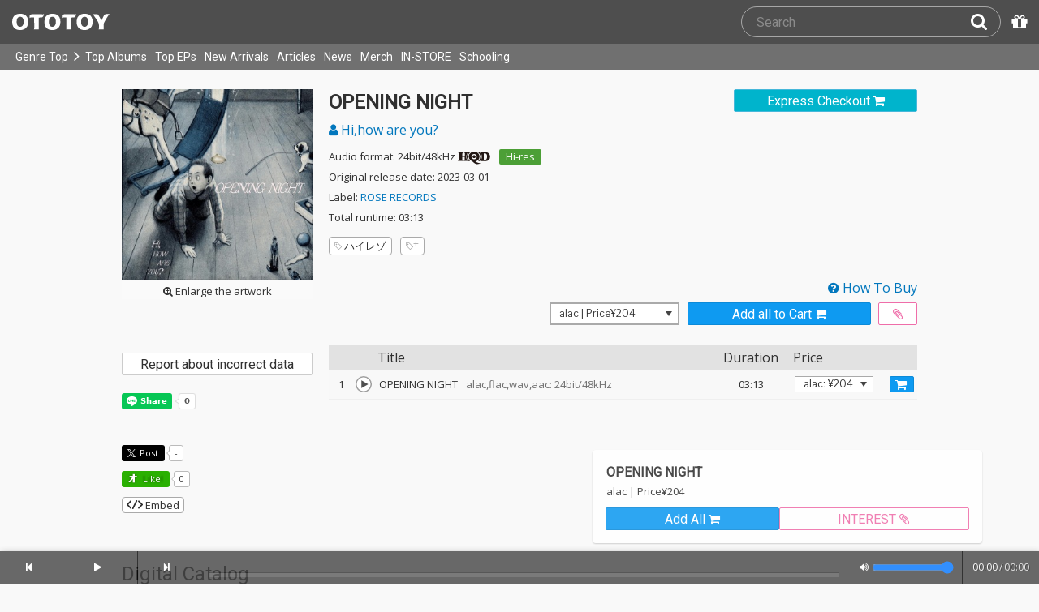

--- FILE ---
content_type: text/html; charset=UTF-8
request_url: https://ototoy.jp/_/default/p/1563020
body_size: 26910
content:
<!DOCTYPE html><html xmlns="http://www.w3.org/1999/xhtml" xml:lang="ja" lang="ja" prefix="og: http://ogp.me/ns# fb: http://ogp.me/ns/fb# music: http://ogp.me/ns/music#">
  <head>
    <!-- Google Tag Manager -->
    <script>/*<![CDATA[*/(function(w,d,s,l,i){w[l]=w[l]||[];w[l].push({'gtm.start':
    new Date().getTime(),event:'gtm.js'});var f=d.getElementsByTagName(s)[0],
    j=d.createElement(s),dl=l!='dataLayer'?'&l='+l:'';j.async=true;j.src=
    'https://www.googletagmanager.com/gtm.js?id='+i+dl;f.parentNode.insertBefore(j,f);
    })(window,document,'script','dataLayer','GTM-KJPPS7N');/*]]>*/</script>
    <!-- End Google Tag Manager -->

    <meta charset="utf-8"/>

    <link rel="preload" as="font" type="font/woff2" crossorigin="anonymous" href="https://cdnjs.cloudflare.com/ajax/libs/font-awesome/4.7.0/fonts/fontawesome-webfont.woff2?v=4.7.0"/>
    <link rel="preload" as="style" href="/common/css/global_header.css?7a7222905"/>
    <link rel="preload" as="image" href="https://imgs.ototoy.jp/common/images/logo/ototoy_logo.svg"/>

    <link rel="preconnect" href="https://imgs.ototoy.jp" crossorigin="anonymous"/>
    <link rel="preconnect" href="https://www.google-analytics.com" crossorigin="anonymous"/>
    <link rel="preconnect" href="https://fonts.googleapis.com" crossorigin="anonymous"/>

    <link rel="canonical" href="https://ototoy.jp/_/default/p/1563020"/>
    <base href="/l"/>
    <meta http-equiv="X-UA-Compatible" content="IE=Edge"/>
    <meta name="format-detection" content="telephone=no"/>
    <meta name="Author" content="ototoy"/>
    <meta name="copyright" content="Copyright OTOTOY inc. All Rights Reserved."/>
    <meta name="robots" content="INDEX, FOLLOW"/>
    <meta name="description" content="「OPENING NIGHT」の試聴・ダウンロード：ハイレゾ音楽配信と音楽記事はOTOTOYで！ "/>
    <meta name="keywords" content="ロスレス,ハイレゾ,ダウンロード,ALAC,FLAC,AAC,WAV,DSD,音楽配信,試聴,インタビュー,レビュー,ニュース,lossless,download"/>
    <meta property="fb:app_id" content="463865400317213"/>
    <meta name="google-site-verification" content="4QKOk6MHwrdrIl0cqPofijuBRnMtUQWPeJkG6-Bv9fk"/>
    <meta name="viewport" content="width=device-width"/>
    
    <link rel="alternate" type="application/atom+xml" title="" href=""/>
    <link type="application/opensearchdescription+xml" rel="search" href="/osd.xml"/>

    <script src="/common/ext/jquery-current.min.js?7a7222905"></script>
    

    <script src="/common/ext/bootstrap_341/js/bootstrap.min.js" defer="defer"></script>
    <script src="/common/js/common.js?7a7222905" defer="defer"></script><script src="/common/js/audiojs/audio.min.js?7a7222905" defer="defer"></script><script src="/common/js/audio.common.js?7a7222905" defer="defer"></script>
    <script src="/common/js/canonicalGA.js" defer="defer"></script>
    <script src="/common/js/footerFixed.js" defer="defer"></script>

    <link rel="stylesheet" type="text/css" href="https://fonts.googleapis.com/css?family=Roboto%7COpen+Sans%7CLibre+Franklin&amp;display=swap" crossorigin="anonymous"/>
    <link rel="stylesheet" href="/common/ext/bootstrap_341/css/bootstrap.min.css"/>
    <link rel="stylesheet" type="text/css" href="/common/css/common.css?7a7222905"/>
    <link rel="stylesheet" type="text/css" href="/common/css/global_header.css?7a7222905"/>

    
      <link rel="stylesheet" type="text/css" media="screen" href="../common/css/2panes.css?7a7222905"/>
    

    <link rel="stylesheet" type="text/css" href="/common/css/ototoystyle.css?7a7222905"/>
    <link rel="stylesheet" type="text/css" href="/common/css/audio.min.css?7a7222905"/>
    

    

    <link rel="apple-touch-icon" href="/images/apple-touch-icons/128x128.png"/>
    <script>
    window.addEventListener('load', function() {
        if ('serviceWorker' in navigator) {
            navigator.serviceWorker.register("/serviceWorker.js");
        }
    });
    </script>
    <link href="/favicon.ico" rel="SHORTCUT ICON"/>
    <link rel="icon" href="/favicon.svg" type="image/svg+xml"/>
    <link rel="manifest" href="/manifest.json"/>
    <!--[if lt IE 9]>
	<script src="//css3-mediaqueries-js.googlecode.com/svn/trunk/css3-mediaqueries.js"></script>
    <![endif]-->
    
      <title>Hi,how are you? / OPENING NIGHT - OTOTOY</title>
    
    

    

    <link rel="preconnect" href="https://www.facebook.com" crossorigin="anonymous"/>
    <link rel="preconnect" href="https://cdnjs.cloudflare.com" crossorigin="anonymous"/>
    <link rel="prefetch" href="https://imgs.ototoy.jp/imgs/jacket/1563/00000003.1677004071.5433_320.jpg"/>

    <script type="text/javascript" src="/common/js/a2js.php?7a72229050047bb99" defer="defer"></script>
    <script type="text/javascript" src="/common/js/album.js?7a7222905" defer="defer"></script>
    <script type="text/javascript" src="/common/js/cart-action.js?7a7222905" defer="defer"></script>
    <script type="text/javascript" src="/common/js/cart-validate-pays.js?7a7222905" defer="defer"></script>
    <script type="text/javascript" src="/common/js/fixed-cart-buttons.js?7a7222905" defer="defer"></script>
    <script type="text/javascript" src="/common/js/ototoy.banner.js?7a7222905" defer="defer"></script>
    <script type="text/javascript" src="/common/js/ototoy.util.js?7a7222905" defer="defer"></script>
    <script type="text/javascript" src="/common/js/jquery.balloon.min.js" defer="defer"></script>
    <script type="text/javascript" src="//cdnjs.cloudflare.com/ajax/libs/jquery.bootstrapvalidator/0.5.1/js/bootstrapValidator.min.js" defer="defer"></script>

    <script type="text/javascript">
     window.addEventListener('load', function() {
       var excludeLinks = [];
       
       
       
       addBannerToAfterElm($("#bannerAfterHere"), {boxClass: "album-box", excludeLinks: excludeLinks});
     })
    </script>
    
      
    
    <script type="text/javascript">
      window.addEventListener('load', function() {
        $("#albums-we-recommend-section").each(function() {
          var id = $(this).attr("id");
          loadSliderList(id, "/l/loadRecommends.php?mode=disc\046base=album\046code=" + 1563020);
        });
        $("#albums-same-genre-section").each(function() {
          var id = $(this).attr("id");
          loadSliderList(id, "/l/loadRecommends.php?mode=genre\046base=album\046code=" + 1563020);
        });
      });
    </script>
    

    <link rel="stylesheet" type="text/css" media="screen" href="/common/css/cart.css?7a7222905"/>
    <link rel="stylesheet" type="text/css" media="screen" href="/common/css/album.css?7a7222905"/>
    <link rel="stylesheet" type="text/css" media="screen" href="/common/css/ototoylogo.css"/>
    <link rel="stylesheet" type="text/css" media="screen" href="/common/css/ototoystyle.css?7a7222905"/>
    <link rel="stylesheet" type="text/css" media="screen" href="//cdnjs.cloudflare.com/ajax/libs/jquery.bootstrapvalidator/0.5.1/css/bootstrapValidator.min.css"/>

    <meta property="og:locale" content="ja_JP"/>
    <link rel="alternate" type="application/json+oembed" href="/embed/get.php?P=1563020&amp;format=json" title="OPENING NIGHT on OTOTOY Music Store"/>
    <link rel="alternate" type="text/xml+oembed" href="/embed/get.php?P=1563020&amp;format=xml" title="OPENING NIGHT on OTOTOY Music Store"/>

    <meta property="og:title" content="OPENING NIGHT / Hi,how are you? on OTOTOY Music Store"/>
    <meta property="og:type" content="music.album"/>
    <meta property="og:image" content="https://imgs.ototoy.jp/imgs/jacket/1563/00000003.1677004071.5433_640.jpg"/>
    <meta property="og:image:width" content="640"/>
    <meta property="og:image:height" content="640"/>
    <meta property="og:url" content="https://ototoy.jp/_/default/p/1563020"/>
    <meta property="og:description" content="「OPENING NIGHT」の試聴・ダウンロード：ハイレゾ音楽配信と音楽記事はOTOTOYで！ "/>
    <meta name="twitter:card" content="player"/>
    <meta name="twitter:player" content="https://ototoy.jp/embed/player/album/1563020"/>
    <meta name="twitter:player:width" content="350"/>
    <meta name="twitter:player:height" content="480"/>
    <meta name="twitter:image" content="https://imgs.ototoy.jp/imgs/jacket/1563/00000003.1677004071.5433_640.jpg"/>
    <meta name="twitter:title" content="OPENING NIGHT / Hi,how are you? on OTOTOY Music Store"/>
    <meta name="twitter:site" content="@ototoy_info"/>
    <meta name="twitter:app:country" content="JP"/>
    <meta name="twitter:app:name:iphone" content="OTOTOY App"/>
    <meta name="twitter:app:id:iphone" content="671495999"/>
    <meta name="twitter:app:name:ipad" content="OTOTOY App"/>
    <meta name="twitter:app:id:ipad" content="671495999"/>
    <meta property="og:site_name" content="OTOTOY"/>
  
  </head>
  <body>

    <!-- Google Tag Manager (noscript) -->
    <noscript><iframe src="https://www.googletagmanager.com/ns.html?id=GTM-KJPPS7N" height="0" width="0" style="display:none;visibility:hidden"></iframe></noscript>
    <!-- End Google Tag Manager (noscript) -->
    
    <div id="wrap">
      
<div class="header-nav-outer">
  <header class="global-header ">
    <div class="ototoy-logo">
      <a href="/top/?d=t">
        <img src="https://imgs.ototoy.jp/common/images/logo/ototoy_logo.svg" alt="OTOTOY" class=""/>
        <img class="premium" src="https://imgs.ototoy.jp/common/images/logo/ototoy_logo_premium.svg" alt="PREMIUM"/>
        <img class="superpremium" src="https://imgs.ototoy.jp/common/images/logo/ototoy_logo_superpremium.svg" alt="SUPERPREMIUM"/>
      </a>
    </div>

    


    <!--============ Search Box ============-->
    <div class="nav-search-box">
      <div id="search-parent">
	<!--
        <a href="/find/?q=" i18n:attributes="aria-label search" role="button"
           id="search-start-button" class="search-button" has-tooltip="">
          <i class="fa fa-lg fa-search"></i>
        </a>
        !-->
        <div id="search-box-parent">
          <form action="/find" method="GET" id="find_form">
            <input type="search" value="" name="q" class="search-box input" aria-labelledby="search-submit-button" tabindex="-1" placeholder="Search"/>
            <a href="/find/?q=">
              <button type="submit" id="search-submit-button" class="search-box submit" tabindex="-1" aria-label="Search"><i class="fa fa-lg fa-search"></i></button>
	    </a>
          </form>
        </div>
      </div>
      <!--============ /Search Box ============-->

      <a id="passcode-menu" href="/passcode" has-tooltip="" aria-label="Redeem Passcode" title="Redeem Passcode">
        <i class="fa fa-gift"></i>
      </a>
    </div>
  </header>

  <nav class="global-header-nav ">
    <div class="ototoy-logo">
      <a href="/top/?d=t">
        <img src="https://imgs.ototoy.jp/common/images/logo/ototoy_logo.svg" alt="OTOTOY" class=""/>
        <img class="premium" src="https://imgs.ototoy.jp/common/images/logo/ototoy_logo_premium.svg" alt="PREMIUM"/>
        <img class="superpremium" src="https://imgs.ototoy.jp/common/images/logo/ototoy_logo_superpremium.svg" alt="SUPERPREMIUM"/>
      </a>
    </div>

    <section class="nav-menu-group" data-nav-tablet="closed">
      <div class="nav-menu-open">
        <button type="button" aria-label="Menu">
          <i class="fa fa-bars"></i><i class="fa fa-caret-down desktop"></i>
        </button>
      </div>
      <ul class="nav-menu modal-at-mobile" data-name="Menu">
        
          <li><a href="https://ototoy.jp/top/">Genre Top</a></li>
          <li class="desktop scroll-down"><a href="https://ototoy.jp/top/" class="genre-top-icon icon-all" aria-label="Genre Top"></a></li>
          <li class="desktop nav-menu-caret" aria-hidden="true"><span><i class="fa fa-angle-right"></i></span></li>
          <li><a href="https://ototoy.jp/charts/weekly/album">Top Albums</a></li>
          <li><a href="https://ototoy.jp/charts/weekly/ep">Top EPs</a></li>
          <li><a href="https://ototoy.jp/newreleases/">New Arrivals</a></li>
          <li><a href="https://ototoy.jp/features/">Articles</a></li>
          <li><a href="https://ototoy.jp/news/">News</a></li>
          <li><a href="https://ototoy.jp/merch/">Merch</a></li>
        
        
        <li class="mobile"><a href="https://ototoy.jp/live/">ONLINE IN-STORE</a></li>
        <li class="desktop school"><a href="https://ototoy.jp/live/">IN-STORE</a></li>
        <li class="school"><a href="https://ototoy.jp/school/">Schooling</a></li>
        <li class="mobile border-top">
          <a href="https://ototoy.jp/find/"><i class="fa fa-lg fa-search"></i>Search</a>
          <a href="https://ototoy.jp/about/help"><i class="fa fa-lg fa-question-circle"></i>Help</a>
        </li>
      </ul>
    </section>

    <!--============ .user ============-->
    <section class="user-menu" aria-label="User Menu">

      <div id="personal">
        <button type="button" aria-controls="sub-menu" aria-expanded="false" aria-label="Open menu">
          <i aria-hidden="true" class="fa fa-user-o"></i>
          <span id="identity_content" class="desktop">Guest</span>
          <i aria-hidden="true" class="fa fa-caret-down desktop"></i>
        </button>
        <a href="/message/" class="badge badge-msg" aria-label="Messages">0</a>

        <ul id="sub-menu" class="sub-menu modal-at-mobile">
          <li class="logon mobile border-bottom" id="submenu-user-name"><i class="fa fa-user"></i>&nbsp;<span></span></li>
          <li class="anon mobile"><a href="https://ototoy.jp/collections/">Collections</a></li>
          <li class=""><i class="fa fa-gift"></i><a href="https://ototoy.jp/passcode">Redeem Passcode</a></li>
          <li class="anon border-top"><a href="https://ototoy.jp/auth/login.php">Sign In</a></li>
          <li class="anon"><a href="https://ototoy.jp/auth/signup.php">Sign Up</a></li>
          <li class="anon desktop"><span class="sub-menu-message">Guest mode has some restrictions. Please sign in or sign up for free to use all the features of OTOTOY.</span></li>
          <li class="anon mobile"><span class="sub-menu-message">Guest Mode</span></li>
          <li class="logon messages border-bottom"><a href="https://ototoy.jp/message/">Messages</a></li>
          <li class="logon mobile tablet"><a href="https://ototoy.jp/collections/">Collections</a></li>
          <li class="logon desktop"><a href="https://ototoy.jp/home/">My Page</a></li>
          <li class="logon"><a href="https://ototoy.jp/profile/preference">Settings</a></li>
          <li class="logon"><a href="https://ototoy.jp/profile/creditcard.php">Register Your Card</a></li>
          <li class="logon"><a href="https://ototoy.jp/collections/_queues_">Purchase History</a></li>
          <li class="logon"><a href="https://ototoy.jp/point/">Points History</a></li>
          <li class="logon"><a href="https://ototoy.jp/coupon/">OTOTOY Coupon</a></li>
          <li class="logon border-top">
            <form action="https://ototoy.jp/auth/logout.php" method="post">
              <button type="submit">Sign Out</button>
            </form>
          </li>
        </ul>
      </div>

      <div id="cart-menu">
        <a href="https://ototoy.jp/cart" id="cart_anchor" aria-label="カートへ">
          <i class="fa fa-shopping-cart" aria-hidden="true"></i><span class="desktop">Cart</span>
          <span class="badge cart-badge">0</span>
        </a>
      </div>

      <div id="collections-menu" class="desktop">
        <a href="https://ototoy.jp/collections/" id="collections_anchor" aria-label="Collections" title="Listen at OTOTOY">
          <i class="fa fa-cloud-download" aria-hidden="true"></i><span class="desktop">Collections</span>
        </a>
      </div>

      <div id="help-menu" class="desktop">
        <a href="https://ototoy.jp/about/help" aria-label="Collections">
          <i class="fa fa-lg fa-question-circle"></i><span class="desktop">Help</span>
        </a>
      </div>
    </section>
    <!--============ /.user ============-->
  </nav>
</div>


      <div class="js-header-notification header-notification"></div>
      <div id="content">
        <div id="row" class="clearfix">
          
          
      <div class="album-wrapper">
        <div class="album-box">

          <div id="jacket-full-wrapper" aria-hidden="true">
            <img alt="album jacket" src="https://imgs.ototoy.jp/imgs/jacket/1563/00000003.1677004071.5433_320.jpg" data-src="https://imgs.ototoy.jp/imgs/jacket/1563/00000003.1677004071.5433orig.jpg" width="100%"/>
            <div class="jacket-bar">
              <a href="https://imgs.ototoy.jp/imgs/jacket/1563/00000003.1677004071.5433orig.jpg" class="oty-btn-login" download="OPENING NIGHT.jpg" role="button" aria-label="Downloae artwork">
                <i class="fa fa-download"></i>Download
              </a>
              <button name="close-jacket" type="button" class="oty-btn-plain" role="button" aria-label="Close">
                <i class="fa fa-close"></i>Close
              </button>
            </div>
          </div>
          <div class="album-rows top clearfix">
            <!-- album artwork -->
            <div class="album-artwork">
              <button name="artwork-modal" type="button">
                <figure>
                  <img src="https://imgs.ototoy.jp/imgs/jacket/1563/00000003.1677004071.5433_320.jpg" class="photo" alt="OPENING NIGHT" width="240" height="240"/>
                  
                    <figcaption class="mobile">
                      <i class="fa fa-search-plus"></i>&nbsp;Open this artwork in new tab
                    </figcaption>
                    <figcaption class="desktop">
                      <i class="fa fa-search-plus"></i>&nbsp;Enlarge the artwork
                    </figcaption>
                  
                </figure>
              </button>
            </div>

            <!-- album title &  purchase_form -->
            <div class="album-meta-data need-login">
              
                <span class="express_checkout_button btn-slim btn-not-so-slim oty-btn-exbuy">
                  <a class="add2cart " tracks="12724948" entire-free="0" data-action-mode="express" href="/cart/expressCO/">
                    
                      <span>Express Checkout</span>
                      <i aria-hidden="true" class="fa fa-shopping-cart"></i>
                    
                    
                  </a>
                </span>
              

              

              <h1 class="album-title">OPENING NIGHT</h1>

              <p class="album-artist">
                <span class="album-artist">
                  <a href="/_/default/a/221322">
                    <i class="fa fa-user"></i> Hi,how are you?
                  </a><!-- interim -->
                  
                </span><!-- interim -->
              </p>

              <!-- album meta -->
              <div class="detail">
                <p class="hqd-logo">
                  <span>Audio format: 24bit/48kHz</span>
                  
                    <a href="/feature/hqd" title="HQDについて"><img src="/common/images/hqd_logo.svg" alt="HQD" width="40" height="16"/></a>
                  
                  
                  <a id="highres-lossless-tag" class="highres disabled" href="/feature/highresolution">Hi-res</a>
                  
                </p>

                

                <p class="release-day">Original release date: 2023-03-01</p>

                <p class="label-name">Label: <a href="/labels/216306">ROSE RECORDS</a></p>

                

                <p class="total-duration">Total runtime: 03:13</p>

                
              </div>

              <!-- tag cloud -->
              <ul class="tag-cloud">
                
                  <li><a class="oty-btn-tag" href="/tags/%E3%83%8F%E3%82%A4%E3%83%AC%E3%82%BE"><i class="oty oty-tag-ol"></i>ハイレゾ</a></li>
                
                <li><a class="oty-btn-tag" href="/opus/add_tag.php?P=1563020" rel="ugc nofollow" aria-label="Add tags">
                  <i class="oty oty-tag-ol"></i><i class="oty oty-sub-plus"></i></a>
                </li>
                
              </ul>

            </div>

            
              <div class="purchase_form clearfix">
                <a class="link-to-help" href="/feature/howtobuy">
                  <i class="fa fa-question-circle"></i>&nbsp;How To Buy
                </a>
                
                <div class="clearfix before_format"></div>
                

                

                

                  
                  
                    
                    
                    <div class="format_wrap">
                      <div class="formats">
                        <select name="format" id="album_format" aria-label="Select format" class="sound_format">
                          
                            <option value="alac" selected="selected">alac |  Price&yen;204</option>
                          
                            <option value="flac">flac |  Price&yen;204</option>
                          
                            <option value="wav">wav |  Price&yen;204</option>
                          
                            <option value="aac">aac |  Price&yen;204</option>
                          
                        </select>
                      </div>
                      <div id="desc_formats" style="display:none;">alac : lossless, for macOS & iOS<br/>flac : lossless, for Windows & Android<br/>wav : PCM format with an ID3v2 chunk<br/>aac & mp3 : lossy but very compact sized</div>
                    </div>

                    
                    
                      <div class="purchase_buttons clearfix">
                        <span class="cart_button btn-slim btn-not-so-slim oty-btn-buy">
                          <a href="/cart/" class="add2cart " tracks="12724948" title="Add all to Cart">
                            <span>Add all to Cart</span>
                            <i class="fa fa-shopping-cart fa-2x"></i>
                          </a>
                        </span>
                        <span class="wish_button btn-slim btn-not-so-slim oty-btn-wish" id="wish-button">
                          <a href="/cart/" class="add2wish " tracks="12724948" title="Add all to INTEREST">
                            <span class="ld-hidden">
                              <span>Add all to INTEREST</span>
                            </span>
                            <i class="fa fa-paperclip"></i>
                          </a>
                        </span>
                      </div>
                      <div id="wish_help" style="display:none;">This item has been added to your INTEREST list.<br />You can view items saved to INTEREST on <a href="/cart/">your cart page</a>.</div>
                    
                    
                  

                
                
                
              </div>
            
          </div>

          <div class="album-rows second clearfix">
            <div class="album-tracks">

              <span id="trial-desc" hidden="">Trial</span>
              <!-- track list -->
              <table class="tracklist" id="tracklist">
                <tr><th></th><th></th><th>Title</th><th class="item center">Duration</th><th>Price</th></tr>
                
                  
                  <tr class="">
                    <td class="num center">
                      1
                    </td>
                    <td class="play-btn center">
                      
                        <div audiosource="">
                          <button type="button" data-src="//ototoy.jp/api/trial/op/12724948.mp3" title="OPENING NIGHT" artist="Hi,how are you?" trackcode="12724948" tn="1" aria-labelledby="title-12724948 trial-desc">
                            <canvas id="cvs_12724948" width="22" height="22" tn="1" dn="1" apage="true">
			    </canvas>
                          </button>
                        </div>
                        
                      
                      
                    </td>
                    <td class="item">
                      
                      <span id="title-12724948">OPENING NIGHT</span>
                      
                      <span class="spec">&ensp;alac,flac,wav,aac: 24bit/48kHz</span>
                      
                      
                      
                    </td>
                    <td class="item center">03:13</td>
                    <td class="item center">
                      
                      
                        <select class="sound_format_track" id="track_format_12724948">
                          
                            <option value="alac" track="12724948" format="alac">alac: &yen;204</option>
                            <option value="flac" track="12724948" format="flac">flac: &yen;204</option>
                            <option value="wav" track="12724948" format="wav">wav: &yen;204</option>
                            <option value="aac" track="12724948" format="aac">aac: &yen;204</option>
                          
                          
                        </select>
                        <button class="each2cart cart_button tight oty-btn-buy" type="button" data-track-code="12724948" track="12724948" aria-label="Add track to Cart">
                          <span class="mobile">Add Track</span>
                          <i class="fa fa-shopping-cart fa-2x"></i>
                        </button>
                      
                    </td>
                    
                  </tr>
                
              </table>

              <script>
                window.addEventListener("load", function(event) {
                
                  ga('ec:addProduct', {
                  'id': 12724948,
                  'name': "OPENING NIGHT"
                  });
                
                ga('ec:setAction','detail');
                ga('send', 'event', 'UX', 'view', 'view album page');
                });
              </script>

            </div>

            <div class="album-addendum">
              <!-- Attachments -->
              
                

                <!-- Attachments For Preorder -->
                
              
              

              <!-- Album Tags -->
              

              <!-- edit  -->
              

              <!-- Addendum -->
              

              <!-- Review -->
              

              <div class="report-incorrect-data">
                <form action="/contact" method="get">
                  <button class="btn btn-default btn-block btn-slim oty-btn" type="submit">Report about incorrect data</button>
                  <input type="hidden" name="volatile_type" value="Report problems, incorrect data, or strange phrases or words"/>
                    <input type="hidden" name="album" value="1563020"/>
                </form>
              </div>

	      <!-- social buttons -->
	      <div class="addendum">
		<ul class="social-button">
		  <li>
		    <div class="line-it-button" data-lang="en" data-type="share-a" data-ver="3" data-url="https://ototoy.jp/_/default/p/1563020" data-color="default" data-size="small" data-count="true" style="display: none;"></div>
		  </li>
                  <li>
		    <div class="fb-share-button" data-href="https://ototoy.jp/_/default/p/1563020" data-layout="button_count" data-size="small"><a target="_blank" href="https://www.facebook.com/sharer/sharer.php?u=https%3A%2F%2Fototoy.jp%2F_%2Fdefault%2Fp%2F1563020&amp;src=sdkpreparse" class="fb-xfbml-parse-ignore"></a></div>
                  </li>
		  <li>
		    <a href="https://twitter.com/share" class="twitter-share-buttoon" data-url="https://ototoy.jp/_/default/p/1563020" data-text="Hi,how are you? / OPENING NIGHT #ototoy" data-count="horizontal" data-lang="en"></a>
                  </li>
                  <li>
                    <button class="oty-btn-sns ologo-oty-btn-oiine ototoy-iine 0" data-key="Kzdb1sx7xiqVVUqBbYS5tqmzOfWmtHquRVyQKAJ6zjPvdniZDT2J1jABNe7EBAgVCoBTpbFHf%2B4%3D" role="button">
                      Like!
                      
                    </button>
                    <span class="iine">0</span>
                  </li>
                  <li>
                    <button class="oty-btn-plain" name="share-embed" type="button">
                      <svg id="embed-code" xmlns="http://www.w3.org/2000/svg" viewBox="0 0 22 12">
  <path fill="currentColor" d="M5.5 11.6a1.1 1.1 0 0 1-.7-.3L.3 6.7a1 1 0 0 1 0-1.4L4.8.7a1 1 0 0 1 1.4 0 1 1 0 0 1 0 1.4L2.4 6l3.8 3.9a1 1 0 0 1 0 1.4.9.9 0 0 1-.7.3zM16.5 11.6a.9.9 0 0 1-.7-.3 1 1 0 0 1 0-1.4L19.6 6l-3.8-3.9a1 1 0 0 1 0-1.4 1 1 0 0 1 1.4 0l4.5 4.6a1 1 0 0 1 0 1.4l-4.5 4.6a1.1 1.1 0 0 1-.7.3zM8.5 12h-.4a1.1 1.1 0 0 1-.5-1.3l5-10a1.1 1.1 0 0 1 1.3-.6 1.1 1.1 0 0 1 .5 1.3l-5 10a1 1 0 0 1-.9.6z"/>
</svg>

                      Embed
                    </button>
                  </li>
		</ul>
	      </div>

            </div>
          </div>
          <div class="share-panel-wrapper" style="display:none" data-album-code="1563020">
            <aside>
              <button name="close-modal" class="oty-btn-plain" type="button">
                <i class="fa fa-close"></i>Close
              </button>
              <form class="controls">
                <p>Player Type:</p>
                <span class="control-group">
                  <input id="radio-horizontal" name="type" type="radio" value="horizontal" checked="checked"/>
                  <label for="radio-horizontal">
                    <img alt="icon" src="/common/images/player-h.png" aria-hidden="true"/>
                    Horizontal
                  </label>
                </span>
                <span class="control-group">
                  <input id="radio-vertical" name="type" type="radio" value="vertical"/>
                  <label for="radio-vertical">
                    <img alt="icon" src="/common/images/player-v.png" aria-hidden="true"/>
                    Vertical
                  </label>
                </span>
              </form>
              <textarea name="iframe-code" rows="6" readonly="readonly">&lt;iframe src="https://ototoy.jp/embed/player/album/1563020" height="360" width="620" title="Hi,how are you? / OPENING NIGHT on OTOTOY Music Store" loading="lazy"&gt;&lt;/iframe&gt;</textarea>
              <button class="oty-btn-exbuy" name="copy" type="button">Copy</button>
            </aside>
            <div class="share-iframe-wrapper horizontal">
              <!-- <iframe></iframe> -->
            </div>
          </div>
        </div>
        <!-- /THREE COLUMN -->

        <!-- IF HAVING CHILD PACKAGES -->
        

        <!-- IF HAVING PARENT PACKAGES -->
        

        <!-- FEATURES COLUMN -->
	<!-- Mobile -->
        <section id="features-sd" class="album-box clearfix">
          <div class="album-rows">
            <h3 class="section-header"><a href="/features/">Interviews/Columns <i class="fa fa-angle-double-right"></i></a></h3>
            <div class="flexrow justify-left clearfix">
	      <div class="flexcol col4 feature">
                <figure class="fig-target"><a href="/feature/20161223005" title="京都の地下から世界中に響かせる声! 生き埋めレコーズ主催イベント&lt;お～い2&gt;"><img loading="lazy" src="https://imgs.ototoy.jp/feature/image.php/20161223005/567m.jpg" alt="京都の地下から世界中に響かせる声! 生き埋めレコーズ主催イベント&lt;お～い2&gt;"/></a></figure>
                <div class="feature-content">
                  <h3 class="livereport"><a href="/features/category/livereport">ライブレポート</a></h3>
                  <h4><a href="/feature/20161223005">京都の地下から世界中に響かせる声! 生き埋めレコーズ主催イベント&lt;お～い2&gt;</a></h4>
                  <p><span data-nosnippet="true">生き埋めレコーズ主催のイベント〈お〜い2〉が、12月17日(土)に京都メトロにて開催された。京都のインディー・シーンを牽引するTHE FULL TEENZを中心に、その音楽に共鳴したバンドたちが各地から集まり、好きな音楽をお互いにぶつけ合った&lt;お～い2&gt;。…</span></p>
                </div>
	      </div><div class="flexcol col4 feature">
                <figure class="fig-target"><a href="/feature/2014122401" title="ROSE RECORDSから曽我部恵一＆Hi,how are you?の2作品リリース"><img loading="lazy" src="https://imgs.ototoy.jp/feature/image.php/2014122401/sokabe0.jpg" alt="ROSE RECORDSから曽我部恵一＆Hi,how are you?の2作品リリース"/></a></figure>
                <div class="feature-content">
                  <h3 class="interview"><a href="/features/category/interview">インタビュー</a></h3>
                  <h4><a href="/feature/2014122401">ROSE RECORDSから曽我部恵一＆Hi,how are you?の2作品リリース</a></h4>
                  <p><span data-nosnippet="true">クリスマス・イヴに曽我部恵一が主宰するインディ・レーベルROSE RECORDSから2作品、届きました。一作は曽我部自身のフル・アルバム。2014年冬のある一夜で曽我部がつくりあげた弾き語り作品『My Friend Keiichi』。何とも幻想的で、どこか…</span></p>
                </div>
	      </div>
            </div>
            <div id="expand-features-m-t" class="more oty-btn-more"><span class="collapse-open"><i class="fa fa-chevron-down"></i> View More Interviews/Columns</span><span class="collapse-close"><i class="fa fa-chevron-up"></i> Collapse</span></div>
            <div class="collapsed-features-m">
	      <div class="flexrow justify-left clearfix">
                <div class="flexcol col4 feature">
                  <figure class="fig-target"><a href="/feature/20140821" title="Hi,how are you? 大好評の1stアルバムからわずか半年、早くも2ndアルバムをリリース"><img loading="lazy" src="https://imgs.ototoy.jp/feature/image.php/20140821/top.jpg" alt="Hi,how are you? 大好評の1stアルバムからわずか半年、早くも2ndアルバムをリリース"/></a></figure>
                  <div class="feature-content">
                    <h3 class="interview"><a href="/features/category/interview">インタビュー</a></h3>
                    <h4><a href="/feature/20140821">Hi,how are you? 大好評の1stアルバムからわずか半年、早くも2ndアルバムをリリース</a></h4>
                    <p><span data-nosnippet="true">ギターと鍵盤。シンプルなポップ・サウンドながらも絶妙な抜け感がクセになる京都の2人組、Hi,how are you?。彼らが今年2月にROSE RECORDSからデビューして半年、早くもセカンド・アルバムが到着しました。その中身はトラックリストだけでも一目…</span></p>
                  </div>
                </div><div class="flexcol col4 feature">
                  <figure class="fig-target"><a href="/feature/20140211" title="Hi, how are you? ROSE RECORDSから待望の1stアルバムをリリース!"><img loading="lazy" src="https://imgs.ototoy.jp/feature/image.php/20140211/01.jpg" alt="Hi, how are you? ROSE RECORDSから待望の1stアルバムをリリース!"/></a></figure>
                  <div class="feature-content">
                    <h3 class="interview"><a href="/features/category/interview">インタビュー</a></h3>
                    <h4><a href="/feature/20140211">Hi, how are you? ROSE RECORDSから待望の1stアルバムをリリース!</a></h4>
                    <p><span data-nosnippet="true">&#039;&#039;Hi, how are you? / ?LDK&#039;&#039;&#039;&#039;【配信価格】&#039;&#039; WAV、mp3ともに 単曲 150円 / まとめ価格 1,200円【収録曲】1. 僕の部屋においでよ2. 台風クラブ3. 6時と7時4. 空気人形5. ちかげ君6. 近鉄7. HO…</span></p>
                  </div>
                </div>
	      </div>
	      <div id="expand-features-m-b" class="more oty-btn-more"><span class="collapse-close"><i class="fa fa-chevron-up"></i> Collapse</span></div>
            </div>
          </div>
        </section>
	<!-- /Mobile -->
        <!-- /FEATURES COLUMN -->

        <!-- DISCOGRAPHY -->
	<!-- Mobile -->
        <section id="discography-section-sd" class="album-box clearfix">
          <div class="album-rows">
            <h3 class="section-header">Digital Catalog</h3>
            <div id="discography" class="clearfix">
  <div class="discography flexrow justify-center">
    <div class="flexcol col2  album">
        <div class="jacket">
          <a href="/_/default/p/2848801">
            <div class="img-outer">
              <div class="img-jacket"><img loading="lazy" src="https://imgs.ototoy.jp//imgs/jacket/2848/00000003.1750691664.059_180.jpg" width="140" height="140" alt="あまのじゃく"/></div>
              
              
                
                <div class="c-badge hires"><img src="/common/images/badge-en-hires.png" alt="High Resolution" width="46" height="46"/></div>
                
                
                
                
                
              
            </div>
          </a>
        </div>
        <div class="caption">
          <div class="text-fade-out"><div class="title"><a href="/_/default/p/2848801">あまのじゃく</a></div></div>

          <span class="genre" data-genre="Pop"><img alt="Pop" src="/common/images/genre-icon-g-gp.svg"/></span>

          <div class="text-fade-out"><div class="artist">
            
            <a href="/_/default/a/221322">Hi,how are you?</a>
          </div></div>
          <p class="review campaign"><span data-nosnippet="true"></span></p>
          
          
            
          
          <div class="explict_mark-num_trucks-wrapper">
            <div class="num_trucks"><span>1 track</span> </div>
            
          </div>
	</div>
    </div><div class="flexcol col2  album">
        <div class="jacket">
          <a href="/_/default/p/2848664">
            <div class="img-outer">
              <div class="img-jacket"><img loading="lazy" src="https://imgs.ototoy.jp//imgs/jacket/2848/00000003.1750690039.8551_180.jpg" width="140" height="140" alt="あまのじゃく"/></div>
              
              
                <div class="c-badge lossless"><img src="/common/images/badge-en-lossless.png" alt="Lossless" width="46" height="46"/></div>
                
                
                
                
                
                
              
            </div>
          </a>
        </div>
        <div class="caption">
          <div class="text-fade-out"><div class="title"><a href="/_/default/p/2848664">あまのじゃく</a></div></div>

          <span class="genre" data-genre="Pop"><img alt="Pop" src="/common/images/genre-icon-g-gp.svg"/></span>

          <div class="text-fade-out"><div class="artist">
            
            <a href="/_/default/a/221322">Hi,how are you?</a>
          </div></div>
          <p class="review campaign"><span data-nosnippet="true"></span></p>
          
          
            
          
          <div class="explict_mark-num_trucks-wrapper">
            <div class="num_trucks"><span>1 track</span> </div>
            
          </div>
	</div>
    </div><div class="flexcol col2  album">
        <div class="jacket">
          <a href="/_/default/p/2640999">
            <div class="img-outer">
              <div class="img-jacket"><img loading="lazy" src="https://imgs.ototoy.jp//imgs/jacket/2640/00000003.1742180717.6929_180.jpg" width="140" height="140" alt="Snow cake"/></div>
              
              
                <div class="c-badge lossless"><img src="/common/images/badge-en-lossless.png" alt="Lossless" width="46" height="46"/></div>
                
                
                
                
                
                
              
            </div>
          </a>
        </div>
        <div class="caption">
          <div class="text-fade-out"><div class="title"><a href="/_/default/p/2640999">Snow cake</a></div></div>

          <span class="genre" data-genre="Pop"><img alt="Pop" src="/common/images/genre-icon-g-gp.svg"/></span>

          <div class="text-fade-out"><div class="artist">
            
            <a href="/_/default/a/221322">Hi,how are you?</a>
          </div></div>
          <p class="review campaign"><span data-nosnippet="true"></span></p>
          
          
            
          
          <div class="explict_mark-num_trucks-wrapper">
            <div class="num_trucks"><span>1 track</span> </div>
            
          </div>
	</div>
    </div><div class="flexcol col2  album">
        <div class="jacket">
          <a href="/_/default/p/2640998">
            <div class="img-outer">
              <div class="img-jacket"><img loading="lazy" src="https://imgs.ototoy.jp//imgs/jacket/2640/00000003.1742180665.0261_180.jpg" width="140" height="140" alt="Snow cake"/></div>
              
              
                
                <div class="c-badge hires"><img src="/common/images/badge-en-hires.png" alt="High Resolution" width="46" height="46"/></div>
                
                
                
                
                
              
            </div>
          </a>
        </div>
        <div class="caption">
          <div class="text-fade-out"><div class="title"><a href="/_/default/p/2640998">Snow cake</a></div></div>

          <span class="genre" data-genre="Pop"><img alt="Pop" src="/common/images/genre-icon-g-gp.svg"/></span>

          <div class="text-fade-out"><div class="artist">
            
            <a href="/_/default/a/221322">Hi,how are you?</a>
          </div></div>
          <p class="review campaign"><span data-nosnippet="true"></span></p>
          
          
            
          
          <div class="explict_mark-num_trucks-wrapper">
            <div class="num_trucks"><span>1 track</span> </div>
            
          </div>
	</div>
    </div>
  </div>
</div>
            <div id="expand-discography-m-t" class="more oty-btn-more"><span class="collapse-open"><i class="fa fa-chevron-down"></i> View More Digital Catalog</span><span class="collapse-close"><i class="fa fa-chevron-up"></i> Collapse</span></div>
            <div class="collapsed-discography-m">
              <div id="discography_c_m" class="clearfix">
  <div class="discography flexrow justify-center">
    <div class="flexcol col2 collapsed album">
        <div class="jacket">
          <a href="/_/default/p/2415145">
            <div class="img-outer">
              <div class="img-jacket"><img loading="lazy" src="https://imgs.ototoy.jp//imgs/jacket/2415/00000003.1730680338.9454_180.jpg" width="140" height="140" alt="夕方のおすすめ"/></div>
              
              
                
                <div class="c-badge hires"><img src="/common/images/badge-en-hires.png" alt="High Resolution" width="46" height="46"/></div>
                
                
                
                
                
              
            </div>
          </a>
        </div>
        <div class="caption">
          <div class="text-fade-out"><div class="title"><a href="/_/default/p/2415145">夕方のおすすめ</a></div></div>

          <span class="genre" data-genre="Pop"><img alt="Pop" src="/common/images/genre-icon-g-gp.svg"/></span>

          <div class="text-fade-out"><div class="artist">
            
            <a href="/_/default/a/221322">Hi,how are you?</a>
          </div></div>
          <p class="review campaign"><span data-nosnippet="true">24年のシングルリリース第３弾、Hi,how are you?の新曲が到着！


あの日、あの時の音や色、匂い、感触、心の声。

何でもない一瞬に宿された、そのかけがえのない情景を歪んだギターで描く珠玉のバラードです。</span></p>
          
          
            
          
          <div class="explict_mark-num_trucks-wrapper">
            <div class="num_trucks"><span>2 tracks</span> </div>
            
          </div>
	</div>
    </div><div class="flexcol col2 collapsed album">
        <div class="jacket">
          <a href="/_/default/p/2415144">
            <div class="img-outer">
              <div class="img-jacket"><img loading="lazy" src="https://imgs.ototoy.jp//imgs/jacket/2415/00000003.1730679327.2176_180.jpg" width="140" height="140" alt="夕方のおすすめ"/></div>
              
              
                <div class="c-badge lossless"><img src="/common/images/badge-en-lossless.png" alt="Lossless" width="46" height="46"/></div>
                
                
                
                
                
                
              
            </div>
          </a>
        </div>
        <div class="caption">
          <div class="text-fade-out"><div class="title"><a href="/_/default/p/2415144">夕方のおすすめ</a></div></div>

          <span class="genre" data-genre="Pop"><img alt="Pop" src="/common/images/genre-icon-g-gp.svg"/></span>

          <div class="text-fade-out"><div class="artist">
            
            <a href="/_/default/a/221322">Hi,how are you?</a>
          </div></div>
          <p class="review campaign"><span data-nosnippet="true">24年のシングルリリース第３弾、Hi,how are you?の新曲が到着！


あの日、あの時の音や色、匂い、感触、心の声。

何でもない一瞬に宿された、そのかけがえのない情景を歪んだギターで描く珠玉のバラードです。</span></p>
          
          
            
          
          <div class="explict_mark-num_trucks-wrapper">
            <div class="num_trucks"><span>2 tracks</span> </div>
            
          </div>
	</div>
    </div><div class="flexcol col2 collapsed album">
        <div class="jacket">
          <a href="/_/default/p/2266156">
            <div class="img-outer">
              <div class="img-jacket"><img loading="lazy" src="https://imgs.ototoy.jp//imgs/jacket/2266/00000003.1723009389.0215_180.jpg" width="140" height="140" alt="トら三"/></div>
              
              
                
                <div class="c-badge hires"><img src="/common/images/badge-en-hires.png" alt="High Resolution" width="46" height="46"/></div>
                
                
                
                
                
              
            </div>
          </a>
        </div>
        <div class="caption">
          <div class="text-fade-out"><div class="title"><a href="/_/default/p/2266156">トら三</a></div></div>

          <span class="genre" data-genre="Pop"><img alt="Pop" src="/common/images/genre-icon-g-gp.svg"/></span>

          <div class="text-fade-out"><div class="artist">
            
            <a href="/_/default/a/221322">Hi,how are you?</a>
          </div></div>
          <p class="review campaign"><span data-nosnippet="true">ハイハワの新曲は、切なさ満載のバレアリックチューン!!

2024年夏。ハイハワから届けられたサマーギフトな１曲が登場！

2014年リリースのHi,how are you? 2ndアルバム『さまぁ～ぎふと』。夏の日々のあれやこれやを無邪気に詰め込んだこの作品から10年、ちょっぴり大人になった原田が切なさたっぷりに夏の黄昏を描きます。

らしさ全開のグッドメロディはそのままに、蜃気楼のような音像と憂いのボーカルが心地よく響き渡ります。

そんな新たな一面をのぞかせる本作は、さながらハイハワ流のバレアリックチューンとでも言いたくなる必聴の１曲です。オリジナルに加え、全く異なる表情を見せる弾き語りバージョン「トら三（In My Room）」も収録。</span></p>
          
          
            
          
          <div class="explict_mark-num_trucks-wrapper">
            <div class="num_trucks"><span>2 tracks</span> </div>
            
          </div>
	</div>
    </div><div class="flexcol col2 collapsed album">
        <div class="jacket">
          <a href="/_/default/p/2266124">
            <div class="img-outer">
              <div class="img-jacket"><img loading="lazy" src="https://imgs.ototoy.jp//imgs/jacket/2266/00000003.1723007636.1103_180.jpg" width="140" height="140" alt="トら三"/></div>
              
              
                <div class="c-badge lossless"><img src="/common/images/badge-en-lossless.png" alt="Lossless" width="46" height="46"/></div>
                
                
                
                
                
                
              
            </div>
          </a>
        </div>
        <div class="caption">
          <div class="text-fade-out"><div class="title"><a href="/_/default/p/2266124">トら三</a></div></div>

          <span class="genre" data-genre="Pop"><img alt="Pop" src="/common/images/genre-icon-g-gp.svg"/></span>

          <div class="text-fade-out"><div class="artist">
            
            <a href="/_/default/a/221322">Hi,how are you?</a>
          </div></div>
          <p class="review campaign"><span data-nosnippet="true">ハイハワの新曲は、切なさ満載のバレアリックチューン!!

2024年夏。ハイハワから届けられたサマーギフトな１曲が登場！

2014年リリースのHi,how are you? 2ndアルバム『さまぁ～ぎふと』。夏の日々のあれやこれやを無邪気に詰め込んだこの作品から10年、ちょっぴり大人になった原田が切なさたっぷりに夏の黄昏を描きます。

らしさ全開のグッドメロディはそのままに、蜃気楼のような音像と憂いのボーカルが心地よく響き渡ります。

そんな新たな一面をのぞかせる本作は、さながらハイハワ流のバレアリックチューンとでも言いたくなる必聴の１曲です。オリジナルに加え、全く異なる表情を見せる弾き語りバージョン「トら三（In My Room）」も収録。</span></p>
          
          
            
          
          <div class="explict_mark-num_trucks-wrapper">
            <div class="num_trucks"><span>2 tracks</span> </div>
            
          </div>
	</div>
    </div><div class="flexcol col2 collapsed album">
        <div class="jacket">
          <a href="/_/default/p/2083279">
            <div class="img-outer">
              <div class="img-jacket"><img loading="lazy" src="https://imgs.ototoy.jp//imgs/jacket/2083/00000003.1712917643.454_180.jpg" width="140" height="140" alt="お茶の間"/></div>
              
              
                <div class="c-badge lossless"><img src="/common/images/badge-en-lossless.png" alt="Lossless" width="46" height="46"/></div>
                
                
                
                
                
                
              
            </div>
          </a>
        </div>
        <div class="caption">
          <div class="text-fade-out"><div class="title"><a href="/_/default/p/2083279">お茶の間</a></div></div>

          <span class="genre" data-genre="Pop"><img alt="Pop" src="/common/images/genre-icon-g-gp.svg"/></span>

          <div class="text-fade-out"><div class="artist">
            
            <a href="/_/default/a/221322">Hi,how are you?</a>
          </div></div>
          <p class="review campaign"><span data-nosnippet="true"></span></p>
          
          
            
          
          <div class="explict_mark-num_trucks-wrapper">
            <div class="num_trucks"><span>2 tracks</span> </div>
            
          </div>
	</div>
    </div><div class="flexcol col2 collapsed album">
        <div class="jacket">
          <a href="/_/default/p/2083278">
            <div class="img-outer">
              <div class="img-jacket"><img loading="lazy" src="https://imgs.ototoy.jp//imgs/jacket/2083/00000003.1712917637.0298_180.jpg" width="140" height="140" alt="お茶の間"/></div>
              
              
                
                <div class="c-badge hires"><img src="/common/images/badge-en-hires.png" alt="High Resolution" width="46" height="46"/></div>
                
                
                
                
                
              
            </div>
          </a>
        </div>
        <div class="caption">
          <div class="text-fade-out"><div class="title"><a href="/_/default/p/2083278">お茶の間</a></div></div>

          <span class="genre" data-genre="Pop"><img alt="Pop" src="/common/images/genre-icon-g-gp.svg"/></span>

          <div class="text-fade-out"><div class="artist">
            
            <a href="/_/default/a/221322">Hi,how are you?</a>
          </div></div>
          <p class="review campaign"><span data-nosnippet="true"></span></p>
          
          
            
          
          <div class="explict_mark-num_trucks-wrapper">
            <div class="num_trucks"><span>2 tracks</span> </div>
            
          </div>
	</div>
    </div><div class="flexcol col2 collapsed album">
        <div class="jacket">
          <a href="/_/default/p/1630901">
            <div class="img-outer">
              <div class="img-jacket"><img loading="lazy" src="https://imgs.ototoy.jp//imgs/jacket/1630/00000003.1681979442.7071_180.jpg" width="140" height="140" alt="Triple Bogey"/></div>
              
              
                <div class="c-badge lossless"><img src="/common/images/badge-en-lossless.png" alt="Lossless" width="46" height="46"/></div>
                
                
                
                
                
                
              
            </div>
          </a>
        </div>
        <div class="caption">
          <div class="text-fade-out"><div class="title"><a href="/_/default/p/1630901">Triple Bogey</a></div></div>

          <span class="genre" data-genre="Pop"><img alt="Pop" src="/common/images/genre-icon-g-gp.svg"/></span>

          <div class="text-fade-out"><div class="artist">
            
            <a href="/_/default/a/221322">Hi,how are you?</a>
          </div></div>
          <p class="review campaign"><span data-nosnippet="true"></span></p>
          
          
            
          
          <div class="explict_mark-num_trucks-wrapper">
            <div class="num_trucks"><span>3 tracks</span> </div>
            
          </div>
	</div>
    </div><div class="flexcol col2 collapsed album">
        <div class="jacket">
          <a href="/_/default/p/1630881">
            <div class="img-outer">
              <div class="img-jacket"><img loading="lazy" src="https://imgs.ototoy.jp//imgs/jacket/1630/00000003.1681978692.4783_180.jpg" width="140" height="140" alt="Triple Bogey"/></div>
              
              
                
                <div class="c-badge hires"><img src="/common/images/badge-en-hires.png" alt="High Resolution" width="46" height="46"/></div>
                
                
                
                
                
              
            </div>
          </a>
        </div>
        <div class="caption">
          <div class="text-fade-out"><div class="title"><a href="/_/default/p/1630881">Triple Bogey</a></div></div>

          <span class="genre" data-genre="Pop"><img alt="Pop" src="/common/images/genre-icon-g-gp.svg"/></span>

          <div class="text-fade-out"><div class="artist">
            
            <a href="/_/default/a/221322">Hi,how are you?</a>
          </div></div>
          <p class="review campaign"><span data-nosnippet="true"></span></p>
          
          
            
          
          <div class="explict_mark-num_trucks-wrapper">
            <div class="num_trucks"><span>3 tracks</span> </div>
            
          </div>
	</div>
    </div><div class="flexcol col2 collapsed album">
        <div class="jacket">
          <a href="/_/default/p/1630877">
            <div class="img-outer">
              <div class="img-jacket"><img loading="lazy" src="https://imgs.ototoy.jp//imgs/jacket/1630/00000003.1681978685.9752_180.jpg" width="140" height="140" alt="少年"/></div>
              
              
                <div class="c-badge lossless"><img src="/common/images/badge-en-lossless.png" alt="Lossless" width="46" height="46"/></div>
                
                
                
                
                
                
              
            </div>
          </a>
        </div>
        <div class="caption">
          <div class="text-fade-out"><div class="title"><a href="/_/default/p/1630877">少年</a></div></div>

          <span class="genre" data-genre="Pop"><img alt="Pop" src="/common/images/genre-icon-g-gp.svg"/></span>

          <div class="text-fade-out"><div class="artist">
            
            <a href="/_/default/a/221322">Hi,how are you?</a>
          </div></div>
          <p class="review campaign"><span data-nosnippet="true"></span></p>
          
          
            
          
          <div class="explict_mark-num_trucks-wrapper">
            <div class="num_trucks"><span>2 tracks</span> </div>
            
          </div>
	</div>
    </div><div class="flexcol col2 collapsed album">
        <div class="jacket">
          <a href="/_/default/p/1563020">
            <div class="img-outer">
              <div class="img-jacket"><img loading="lazy" src="https://imgs.ototoy.jp//imgs/jacket/1563/00000003.1677004071.5433_180.jpg" width="140" height="140" alt="OPENING NIGHT"/></div>
              
              
                
                <div class="c-badge hires"><img src="/common/images/badge-en-hires.png" alt="High Resolution" width="46" height="46"/></div>
                
                
                
                
                
              
            </div>
          </a>
        </div>
        <div class="caption">
          <div class="text-fade-out"><div class="title"><a href="/_/default/p/1563020">OPENING NIGHT</a></div></div>

          <span class="genre" data-genre="Pop"><img alt="Pop" src="/common/images/genre-icon-g-gp.svg"/></span>

          <div class="text-fade-out"><div class="artist">
            
            <a href="/_/default/a/221322">Hi,how are you?</a>
          </div></div>
          <p class="review campaign"><span data-nosnippet="true"></span></p>
          
          
            
          
          <div class="explict_mark-num_trucks-wrapper">
            <div class="num_trucks"><span>1 track</span> </div>
            
          </div>
	</div>
    </div><div class="flexcol col2 collapsed album">
        <div class="jacket">
          <a href="/_/default/p/1563019">
            <div class="img-outer">
              <div class="img-jacket"><img loading="lazy" src="https://imgs.ototoy.jp//imgs/jacket/1563/00000003.1677004068.5636_180.jpg" width="140" height="140" alt="OPENING NIGHT"/></div>
              
              
                <div class="c-badge lossless"><img src="/common/images/badge-en-lossless.png" alt="Lossless" width="46" height="46"/></div>
                
                
                
                
                
                
              
            </div>
          </a>
        </div>
        <div class="caption">
          <div class="text-fade-out"><div class="title"><a href="/_/default/p/1563019">OPENING NIGHT</a></div></div>

          <span class="genre" data-genre="Pop"><img alt="Pop" src="/common/images/genre-icon-g-gp.svg"/></span>

          <div class="text-fade-out"><div class="artist">
            
            <a href="/_/default/a/221322">Hi,how are you?</a>
          </div></div>
          <p class="review campaign"><span data-nosnippet="true"></span></p>
          
          
            
          
          <div class="explict_mark-num_trucks-wrapper">
            <div class="num_trucks"><span>1 track</span> </div>
            
          </div>
	</div>
    </div><div class="flexcol col2 collapsed album">
        <div class="jacket">
          <a href="/_/default/p/1256779">
            <div class="img-outer">
              <div class="img-jacket"><img loading="lazy" src="https://imgs.ototoy.jp//imgs/jacket/1256/00000003.1654494379.9692_180.jpg" width="140" height="140" alt="メルビン"/></div>
              
              
                
                <div class="c-badge hires"><img src="/common/images/badge-en-hires.png" alt="High Resolution" width="46" height="46"/></div>
                
                
                
                
                
              
            </div>
          </a>
        </div>
        <div class="caption">
          <div class="text-fade-out"><div class="title"><a href="/_/default/p/1256779">メルビン</a></div></div>

          <span class="genre" data-genre="Pop"><img alt="Pop" src="/common/images/genre-icon-g-gp.svg"/></span>

          <div class="text-fade-out"><div class="artist">
            
            <a href="/_/default/a/221322">Hi,how are you?</a>
          </div></div>
          <p class="review campaign"><span data-nosnippet="true"></span></p>
          
          
            
          
          <div class="explict_mark-num_trucks-wrapper">
            <div class="num_trucks"><span>1 track</span> </div>
            
          </div>
	</div>
    </div><div class="flexcol col2 collapsed album">
        <div class="jacket">
          <a href="/_/default/p/1256767">
            <div class="img-outer">
              <div class="img-jacket"><img loading="lazy" src="https://imgs.ototoy.jp//imgs/jacket/1256/00000003.1654493770.1399_180.jpg" width="140" height="140" alt="メルビン"/></div>
              
              
                <div class="c-badge lossless"><img src="/common/images/badge-en-lossless.png" alt="Lossless" width="46" height="46"/></div>
                
                
                
                
                
                
              
            </div>
          </a>
        </div>
        <div class="caption">
          <div class="text-fade-out"><div class="title"><a href="/_/default/p/1256767">メルビン</a></div></div>

          <span class="genre" data-genre="Pop"><img alt="Pop" src="/common/images/genre-icon-g-gp.svg"/></span>

          <div class="text-fade-out"><div class="artist">
            
            <a href="/_/default/a/221322">Hi,how are you?</a>
          </div></div>
          <p class="review campaign"><span data-nosnippet="true"></span></p>
          
          
            
          
          <div class="explict_mark-num_trucks-wrapper">
            <div class="num_trucks"><span>1 track</span> </div>
            
          </div>
	</div>
    </div><div class="flexcol col2 collapsed album">
        <div class="jacket">
          <a href="/_/default/p/656312">
            <div class="img-outer">
              <div class="img-jacket"><img loading="lazy" src="https://imgs.ototoy.jp//imgs/jacket/0656/00000003.1607940572.2879_180.jpg" width="140" height="140" alt="High School, how are you?"/></div>
              
              
                <div class="c-badge lossless"><img src="/common/images/badge-en-lossless.png" alt="Lossless" width="46" height="46"/></div>
                
                
                
                
                
                
              
            </div>
          </a>
        </div>
        <div class="caption">
          <div class="text-fade-out"><div class="title"><a href="/_/default/p/656312">High School, how are you?</a></div></div>

          <span class="genre" data-genre="Pop"><img alt="Pop" src="/common/images/genre-icon-g-gp.svg"/></span>

          <div class="text-fade-out"><div class="artist">
            
            <a href="/_/default/a/221322">Hi,how are you?</a>
          </div></div>
          <p class="review campaign"><span data-nosnippet="true">Hi,how are you?待望の6thアルバム「High School, how are you?」が2021年1月1日にリリース決定！！
2019年冬のシングル「あわゆき」、2020年の正月シングル「恋の賽銭泥棒」、春のシングル「恋の四月バカ」、夏のシングル「夏風デート」「りんご飴」、秋のシングル「逢魔がドキドキ」をすべて収録！＆新曲６曲を加えた超大作全12曲。それぞれの曲がそれぞれの月をモチーフにしたカレンダーアルバムとなっている本作品は、ハイハワの2020年を総括する若くは2021年を占うかのようなゆく年くる年なハイスクールコメディ全１２話となっている。

TETRA RECORDS 夏目知幸がプロデュースを手がけており、馬場友美がレコーディングおよびミックスを担当している。ジャケットのアートワークは、黒木雅巳。</span></p>
          
          
            
          
          <div class="explict_mark-num_trucks-wrapper">
            <div class="num_trucks"><span>12 tracks</span> </div>
            
          </div>
	</div>
    </div><div class="flexcol col2 collapsed album">
        <div class="jacket">
          <a href="/_/default/p/620605">
            <div class="img-outer">
              <div class="img-jacket"><img loading="lazy" src="https://imgs.ototoy.jp//imgs/jacket/0620/00000003.1601980412.649_180.jpg" width="140" height="140" alt="逢魔がドキドキ"/></div>
              
              
                <div class="c-badge lossless"><img src="/common/images/badge-en-lossless.png" alt="Lossless" width="46" height="46"/></div>
                
                
                
                
                
                
              
            </div>
          </a>
        </div>
        <div class="caption">
          <div class="text-fade-out"><div class="title"><a href="/_/default/p/620605">逢魔がドキドキ</a></div></div>

          <span class="genre" data-genre="Pop"><img alt="Pop" src="/common/images/genre-icon-g-gp.svg"/></span>

          <div class="text-fade-out"><div class="artist">
            
            <a href="/_/default/a/221322">Hi,how are you?</a>
          </div></div>
          <p class="review campaign"><span data-nosnippet="true">2011年京都にて結成、来年結成10周年を迎えるマブくてあぶない二人組、Hi,how are you? 
2020年1月にシングルを発表後、2月に初のホールライブ 武蔵野公会堂公演を終え、4月,8月と立て続けに新曲をリリースするハイハワから早くも新曲が到着。
2020年にリリースされた4枚目のシングル。今年に入ってからチャレンジしているどこか懐かしく少し切ないメロディラインに新機軸となる打ち込みやリズムボックスを活かした楽しく愉快なハロウィンソング。
幼少期に学校帰りに観たアニメ、夢に出てくるヘンテコなオバケ合唱団、ハイハワユーが主役のコミカルでホラーな映像等が目に浮かぶ楽曲となっている。</span></p>
          
          
            
          
          <div class="explict_mark-num_trucks-wrapper">
            <div class="num_trucks"><span>1 track</span> </div>
            
          </div>
	</div>
    </div><div class="flexcol col2 collapsed album">
        <div class="jacket">
          <a href="/_/default/p/534160">
            <div class="img-outer">
              <div class="img-jacket"><img loading="lazy" src="https://imgs.ototoy.jp//imgs/jacket/0534/00000003.1587167547.1176_180.jpg" width="140" height="140" alt="恋の四月バカ"/></div>
              
              
                
                <div class="c-badge hires"><img src="/common/images/badge-en-hires.png" alt="High Resolution" width="46" height="46"/></div>
                
                
                
                
                
              
            </div>
          </a>
        </div>
        <div class="caption">
          <div class="text-fade-out"><div class="title"><a href="/_/default/p/534160">恋の四月バカ</a></div></div>

          <span class="genre" data-genre="Pop"><img alt="Pop" src="/common/images/genre-icon-g-gp.svg"/></span>

          <div class="text-fade-out"><div class="artist">
            
            <a href="/_/default/a/221322">Hi,how are you?</a>
          </div></div>
          <p class="review campaign"><span data-nosnippet="true">今年1月にシングル『NEU year’s Hi!』をリリースし、2月には武蔵野公会堂にてワンマンライブを成功させ、インディーシーンでHi,how are you?
前作から新機軸として登場した打ち込み。今作で更に磨きをかけ超ド級のハイハワ流ロカビリーロックンロールが誕生。花見のできない人々を陽気に鼓舞する。</span></p>
          
          
            
          
          <div class="explict_mark-num_trucks-wrapper">
            <div class="num_trucks"><span>1 track</span> </div>
            
          </div>
	</div>
    </div><div class="flexcol col2 collapsed album">
        <div class="jacket">
          <a href="/_/default/p/534148">
            <div class="img-outer">
              <div class="img-jacket"><img loading="lazy" src="https://imgs.ototoy.jp//imgs/jacket/0534/00000003.1587164241.4047_180.jpg" width="140" height="140" alt="恋の四月バカ"/></div>
              
              
                <div class="c-badge lossless"><img src="/common/images/badge-en-lossless.png" alt="Lossless" width="46" height="46"/></div>
                
                
                
                
                
                
              
            </div>
          </a>
        </div>
        <div class="caption">
          <div class="text-fade-out"><div class="title"><a href="/_/default/p/534148">恋の四月バカ</a></div></div>

          <span class="genre" data-genre="Pop"><img alt="Pop" src="/common/images/genre-icon-g-gp.svg"/></span>

          <div class="text-fade-out"><div class="artist">
            
            <a href="/_/default/a/221322">Hi,how are you?</a>
          </div></div>
          <p class="review campaign"><span data-nosnippet="true">今年1月にシングル『NEU year’s Hi!』をリリースし、2月には武蔵野公会堂にてワンマンライブを成功させ、インディーシーンでHi,how are you?
前作から新機軸として登場した打ち込み。今作で更に磨きをかけ超ド級のハイハワ流ロカビリーロックンロールが誕生。花見のできない人々を陽気に鼓舞する。</span></p>
          
          
            
          
          <div class="explict_mark-num_trucks-wrapper">
            <div class="num_trucks"><span>1 track</span> </div>
            
          </div>
	</div>
    </div><div class="flexcol col2 collapsed album">
        <div class="jacket">
          <a href="/_/default/p/428202">
            <div class="img-outer">
              <div class="img-jacket"><img loading="lazy" src="https://imgs.ototoy.jp//imgs/jacket/0428/00000003.1566824172.4802_180.jpg" width="140" height="140" alt="Shy, how are you?"/></div>
              
              
                <div class="c-badge lossless"><img src="/common/images/badge-en-lossless.png" alt="Lossless" width="46" height="46"/></div>
                
                
                
                
                
                
              
            </div>
          </a>
        </div>
        <div class="caption">
          <div class="text-fade-out"><div class="title"><a href="/_/default/p/428202">Shy, how are you?</a></div></div>

          <span class="genre" data-genre="Pop"><img alt="Pop" src="/common/images/genre-icon-g-gp.svg"/></span>

          <div class="text-fade-out"><div class="artist">
            
            <a href="/_/default/a/221322">Hi,how are you?</a>
          </div></div>
          <p class="review campaign"><span data-nosnippet="true">取扱注意！右手にピアニカ、左手にギター、そして唇にジョーク。
マブくてあぶない二人組。勝手にしやがれハイ！ハワユー？
5thアルバムをTETRA RECORDSより発売！</span></p>
          
          
            
          
          <div class="explict_mark-num_trucks-wrapper">
            <div class="num_trucks"><span>11 tracks</span> </div>
            
          </div>
	</div>
    </div><div class="flexcol col2 collapsed album">
        <div class="jacket">
          <a href="/_/default/p/101203">
            <div class="img-outer">
              <div class="img-jacket"><img loading="lazy" src="https://imgs.ototoy.jp//imgs/jacket/0101/00000003.1523517122.4992_180.jpg" width="140" height="140" alt="機嫌予報図"/></div>
              
              
                <div class="c-badge lossless"><img src="/common/images/badge-en-lossless.png" alt="Lossless" width="46" height="46"/></div>
                
                
                
                
                
                
              
            </div>
          </a>
        </div>
        <div class="caption">
          <div class="text-fade-out"><div class="title"><a href="/_/default/p/101203">機嫌予報図</a></div></div>

          <span class="genre" data-genre="Pop"><img alt="Pop" src="/common/images/genre-icon-g-gp.svg"/></span>

          <div class="text-fade-out"><div class="artist">
            
            <a href="/_/default/a/221322">Hi,how are you?</a>
          </div></div>
          <p class="review campaign"><span data-nosnippet="true">HI,how are you？が２年ぶりに待望のオリジナルアルバムをリリース。あの日の情景、嬉し恥ずかしの恋模様、誰にも心当たりのあるあの感情を、ギターと鍵盤で描いていくスタイルはもちろん健在。とことんラフに、よりソリッドに、ちょっぴりエモーショナルに、その魅力を増幅させたハイハワ4枚目のオリジナルアルバムが完成しました。ちなみにレコーディングは、どついたるねん、EMCのメンバー宅で敢行。</span></p>
          
          
            
          
          <div class="explict_mark-num_trucks-wrapper">
            <div class="num_trucks"><span>11 tracks</span> </div>
            
          </div>
	</div>
    </div><div class="flexcol col2 collapsed album">
        <div class="jacket">
          <a href="/_/default/p/47947">
            <div class="img-outer">
              <div class="img-jacket"><img loading="lazy" src="https://imgs.ototoy.jp//imgs/jacket/0047/00106888.1419210429.7982_180.jpg" width="140" height="140" alt="にこいち白書"/></div>
              
              
                <div class="c-badge lossless"><img src="/common/images/badge-en-lossless.png" alt="Lossless" width="46" height="46"/></div>
                
                
                
                
                
                
              
            </div>
          </a>
        </div>
        <div class="caption">
          <div class="text-fade-out"><div class="title"><a href="/_/default/p/47947">にこいち白書</a></div></div>

          <span class="genre" data-genre="Pop"><img alt="Pop" src="/common/images/genre-icon-g-gp.svg"/></span>

          <div class="text-fade-out"><div class="artist">
            
            <a href="/_/default/a/221322">Hi,how are you?</a>
          </div></div>
          <p class="review campaign"><span data-nosnippet="true">過去2作のアルバムで多くのリスナーや同世代のミュージシャンをも魅了してきた京都の2人組Hi,how are you?が、なんと今年で３枚目となるアルバムをリリース！全編を通してウロウロと漂う一末の切なさをアクセントにしながら、シンプルな暖かいサウンドで甘酸っぱい恋の物語ばかりを11曲収録しました。ドラマなんて起きやしない退屈な毎日をほんのりと彩ってくれる、ささやかだけど純度の高いポップスを今回もお届けします。</span></p>
          
          
            
          
          <div class="explict_mark-num_trucks-wrapper">
            <div class="num_trucks"><span>11 tracks</span> </div>
            
          </div>
	</div>
    </div><div class="flexcol col2 collapsed album">
        <div class="jacket">
          <a href="/_/default/p/44735">
            <div class="img-outer">
              <div class="img-jacket"><img loading="lazy" src="https://imgs.ototoy.jp//imgs/jacket/0044/00098141.1407839227.4516_180.jpg" width="140" height="140" alt="さまぁ〜ぎふと"/></div>
              
              
                <div class="c-badge lossless"><img src="/common/images/badge-en-lossless.png" alt="Lossless" width="46" height="46"/></div>
                
                
                
                
                
                
              
            </div>
          </a>
        </div>
        <div class="caption">
          <div class="text-fade-out"><div class="title"><a href="/_/default/p/44735">さまぁ〜ぎふと</a></div></div>

          <span class="genre" data-genre="Pop"><img alt="Pop" src="/common/images/genre-icon-g-gp.svg"/></span>

          <div class="text-fade-out"><div class="artist">
            
            <a href="/_/default/a/221322">Hi,how are you?</a>
          </div></div>
          <p class="review campaign"><span data-nosnippet="true">ギターと鍵盤だけの、どこまでもシンプルでひたすらにポップなサウンド。更には、絶妙な抜け感と秀逸なサンプリングセンスで人気を博す京都の二人組Hi,how are you?が、今年2月に1stアルバムをリリースして以来、わずか半年で2ndアルバムをリリース!! VIDEOTAPEMUSICとのスプリット7inch限定シングル『熱海へ行くつもりじゃなかった』で話題を呼んだ「熱海」をはじめ、夏を彩る全11曲を収めた2ndアルバムです。OTOTOY限定のボーナストラックとしてクレイジーケンバンド「せぷてんばぁ」のカヴァーを収録!!</span></p>
          
            <a class="in-review-ribbon bonus-addendum" href="/tags/特典あり">Bonus!</a>
          
          
          <div class="explict_mark-num_trucks-wrapper">
            <div class="num_trucks"><span>12 tracks</span> </div>
            
          </div>
	</div>
    </div><div class="flexcol col2 collapsed album">
        <div class="jacket">
          <a href="/_/default/p/40412">
            <div class="img-outer">
              <div class="img-jacket"><img loading="lazy" src="https://imgs.ototoy.jp//imgs/jacket/0040/00121822.1391493565.0224_180.jpg" width="140" height="140" alt="?LDK"/></div>
              
              
                <div class="c-badge lossless"><img src="/common/images/badge-en-lossless.png" alt="Lossless" width="46" height="46"/></div>
                
                
                
                
                
                
              
            </div>
          </a>
        </div>
        <div class="caption">
          <div class="text-fade-out"><div class="title"><a href="/_/default/p/40412">?LDK</a></div></div>

          <span class="genre" data-genre="Pop"><img alt="Pop" src="/common/images/genre-icon-g-gp.svg"/></span>

          <div class="text-fade-out"><div class="artist">
            
            <a href="/_/default/a/221322">Hi,how are you?</a>
          </div></div>
          <p class="review campaign"><span data-nosnippet="true">京都の二人組、Hi,how are you?による記念すべき1stアルバム!! 名曲との呼び声が高い、先行シングル『バンホーテン」を含む全11曲を収録した素晴らし過ぎるデビューアルバムが遂に完成!!!! 京都の二人組、Hi,how are you?による記念すべき1stアルバムが遂にリリース!! ギターと鍵盤だけのシンプル極まりないサウンドで身の丈のままの日常を映し出した、ROSE RECORDSを象徴するかのような1枚。退屈で埋め尽くされたこの部屋、ぼくときみとのささやかな出来事、忘れてしまいそうないつかの景色。のっぺりとした日々の中でも見逃すことのできないいくつかの情景を、卓越したソングライティングとそこかしこに散りばめられた様々なカルチャーへのオマージュで見事に描きます。</span></p>
          
          
            
          
          <div class="explict_mark-num_trucks-wrapper">
            <div class="num_trucks"><span>11 tracks</span> </div>
            
          </div>
	</div>
    </div><div class="flexcol col2 collapsed album">
        <div class="jacket">
          <a href="/_/default/p/640296">
            <div class="img-outer">
              <div class="img-jacket"><img loading="lazy" src="https://imgs.ototoy.jp//imgs/jacket/0640/00000003.1605588881.8332_180.jpg" width="140" height="140" alt="もっといいね！"/></div>
              
              
                
                <div class="c-badge hires"><img src="/common/images/badge-en-hires.png" alt="High Resolution" width="46" height="46"/></div>
                
                
                
                
                
              
            </div>
          </a>
        </div>
        <div class="caption">
          <div class="text-fade-out"><div class="title"><a href="/_/default/p/640296">もっといいね！</a></div></div>

          <span class="genre" data-genre="Rock"><img alt="Rock" src="/common/images/genre-icon-g-gr.svg"/></span>

          <div class="text-fade-out"><div class="artist">
            
            <a href="/_/default/a/1035">サニーデイ・サービス</a>
          </div></div>
          <p class="review campaign"><span data-nosnippet="true">サニーデイ・サービスが、リミックス・アルバム『もっといいね！』をリリース。

このアルバムは、新ドラマーとして大工原幹雄が加入し、再び３人体制となったサニーデイ・サービスが2020年3月に発表した13枚目のアルバム『いいね！』を田島ハルコ、tofubeats、imai、どついたるねん、CRZKNY、曽我部瑚夏、岸田繁らがリミックスがリミックスした作品。</span></p>
          
          
            
          
          <div class="explict_mark-num_trucks-wrapper">
            <div class="num_trucks"><span>13 tracks</span> </div>
            
          </div>
	</div>
    </div><div class="flexcol col2 collapsed album">
        <div class="jacket">
          <a href="/_/default/p/640294">
            <div class="img-outer">
              <div class="img-jacket"><img loading="lazy" src="https://imgs.ototoy.jp//imgs/jacket/0640/00000003.1605588349.2028_180.jpg" width="140" height="140" alt="もっといいね！"/></div>
              
              
                <div class="c-badge lossless"><img src="/common/images/badge-en-lossless.png" alt="Lossless" width="46" height="46"/></div>
                
                
                
                
                
                
              
            </div>
          </a>
        </div>
        <div class="caption">
          <div class="text-fade-out"><div class="title"><a href="/_/default/p/640294">もっといいね！</a></div></div>

          <span class="genre" data-genre="Rock"><img alt="Rock" src="/common/images/genre-icon-g-gr.svg"/></span>

          <div class="text-fade-out"><div class="artist">
            
            <a href="/_/default/a/1035">サニーデイ・サービス</a>
          </div></div>
          <p class="review campaign"><span data-nosnippet="true">サニーデイ・サービスが、リミックス・アルバム『もっといいね！』をリリース。

このアルバムは、新ドラマーとして大工原幹雄が加入し、再び３人体制となったサニーデイ・サービスが2020年3月に発表した13枚目のアルバム『いいね！』を田島ハルコ、tofubeats、imai、どついたるねん、CRZKNY、曽我部瑚夏、岸田繁らがリミックスがリミックスした作品。</span></p>
          
          
            
          
          <div class="explict_mark-num_trucks-wrapper">
            <div class="num_trucks"><span>13 tracks</span> </div>
            
          </div>
	</div>
    </div><div class="flexcol col2 collapsed album">
        <div class="jacket">
          <a href="/_/default/p/45975">
            <div class="img-outer">
              <div class="img-jacket"><img loading="lazy" src="https://imgs.ototoy.jp//imgs/jacket/0045/00065316.1412473981.2941_180.jpg" width="140" height="140" alt="BOROFESTA 2014 心の癒し AL"/></div>
              
              
                
                
                <div class="c-badge exclusive"><img src="/common/images/badge-en-exclusive.png" alt="Exclusive" width="46" height="46"/></div>
                <div class="c-badge freedl"><img src="/common/images/badge-en-free.png" alt="Free Download" width="46" height="46"/></div>
                
                
                
              
            </div>
          </a>
        </div>
        <div class="caption">
          <div class="text-fade-out"><div class="title"><a href="/_/default/p/45975">BOROFESTA 2014 心の癒し AL</a></div></div>

          <span class="genre" data-genre="Rock"><img alt="Rock" src="/common/images/genre-icon-g-gr.svg"/></span>

          <div class="text-fade-out"><div class="artist">
            <div>V.A.</div>
            
          </div></div>
          <p class="review campaign"><span data-nosnippet="true">&#039;&#039;&#039;※2014年10月7日 18:30までにダウンロードされたかたへ&#039;&#039;&#039;^&#039;&#039;音源に不具合があった為、M06、M12、M20の音源を差し替えいたしました。お手数ではございますが、再度ダウンロードいただけますようお願いいたします。（2014年10月7日追記）&#039;&#039;^ボロフェスタのコンセプト、知名度の有無やジャンルに関係なく主催者が「観たい! 呼びたい!」と思うアーティストのみをブッキング。たしかに名前の知らないバンドもちらほら… という方も少なくないはず。でも実際どんなやねん! そんな皆様に向けてオリジナルコンピレーションアルバムを配信致します! 収録バンドは何と20組。もちろん既にご存知の皆様の予習にも、観に行けないあなたの心の癒しにも、迷ってるあの子の決め手にも! （メシアと人人　Dr.福田夏子）</span></p>
          
          
            
          
          <div class="explict_mark-num_trucks-wrapper">
            <div class="num_trucks"><span>20 tracks</span> </div>
            
          </div>
	</div>
    </div><div class="flexcol col2 collapsed album">
        <div class="jacket">
          <a href="/_/default/p/46205">
            <div class="img-outer">
              <div class="img-jacket"><img loading="lazy" src="https://imgs.ototoy.jp//imgs/jacket/0046/00106888.1413463963.1419_180.jpg" width="140" height="140" alt="今夜、地球の音楽では ～ローズレコーズ・コンピレーション～"/></div>
              
              
                <div class="c-badge lossless"><img src="/common/images/badge-en-lossless.png" alt="Lossless" width="46" height="46"/></div>
                
                
                
                
                
                
              
            </div>
          </a>
        </div>
        <div class="caption">
          <div class="text-fade-out"><div class="title"><a href="/_/default/p/46205">今夜、地球の音楽では ～ローズレコーズ・コンピレーション～</a></div></div>

          <span class="genre" data-genre="Rock"><img alt="Rock" src="/common/images/genre-icon-g-gr.svg"/></span>

          <div class="text-fade-out"><div class="artist">
            <div>V.A.</div>
            
          </div></div>
          <p class="review campaign"><span data-nosnippet="true">今年6月に下北沢で1週間にわたって連続開催された、ROSE RECORDS設立10周年の記念イヴェント「ローズレコーズの一週間」。このイヴェントでは、曽我部恵一をはじめ、レーベル設立当初よりアルバムをリリースしてきたランタンパレードや奇妙礼太郎率いるアニメーションズ、さらにはMOROHAやHi,how are you?といった新たな顔ぶれなど、ROSE RECORDSの10年間を彩ってきた全23組が夜な夜なライヴを繰り広げました。本作は、このイヴェントのライヴ音源で構成されたドキュメント・アルバムです。イベント初日から最終日までの出演順と全く同じ収録順で、全23アーティストによる7日間の熱演を2枚のディスクに収めました。</span></p>
          
            <a class="in-review-ribbon bonus-addendum" href="/tags/特典あり">Bonus!</a>
          
          
          <div class="explict_mark-num_trucks-wrapper">
            <div class="num_trucks"><span>23 tracks</span> </div>
            
          </div>
	</div>
    </div><div class="flexcol col2 collapsed album">
        <div class="jacket">
          <a href="/_/default/p/79424">
            <div class="img-outer">
              <div class="img-jacket"><img loading="lazy" src="https://imgs.ototoy.jp//imgs/jacket/0079/00000003.1649742953.4607_180.jpg" width="140" height="140" alt="While We&#039;re Dead The First Year"/></div>
              
              
                <div class="c-badge lossless"><img src="/common/images/badge-en-lossless.png" alt="Lossless" width="46" height="46"/></div>
                
                
                
                
                
                
              
            </div>
          </a>
        </div>
        <div class="caption">
          <div class="text-fade-out"><div class="title"><a href="/_/default/p/79424">While We&#039;re Dead The First Year</a></div></div>

          

          <div class="text-fade-out"><div class="artist">
            <div>V.A.</div>
            
          </div></div>
          <p class="review campaign"><span data-nosnippet="true"></span></p>
          
          
            
          
          <div class="explict_mark-num_trucks-wrapper">
            <div class="num_trucks"><span>13 tracks</span> </div>
            
          </div>
	</div>
    </div>
  </div>
</div>
              <div id="expand-discography-m-b" class="more oty-btn-more"><span class="collapse-close"><i class="fa fa-chevron-up"></i> Collapse</span></div>
            </div>
          </div>
        </section>
	<!-- /Mobile -->
        <!-- PC -->
        <section id="discography-section-ld" class="album-box clearfix">
          <div class="album-rows">
            <h3 class="section-header">Digital Catalog</h3>
            <div id="discography" class="clearfix">
  <div class="discography flexrow justify-center">
    <div class="flexcol col2  album">
        <div class="jacket">
          <a href="/_/default/p/2848801">
            <div class="img-outer">
              <div class="img-jacket"><img loading="lazy" src="https://imgs.ototoy.jp//imgs/jacket/2848/00000003.1750691664.059_180.jpg" width="140" height="140" alt="あまのじゃく"/></div>
              
              
                
                <div class="c-badge hires"><img src="/common/images/badge-en-hires.png" alt="High Resolution" width="46" height="46"/></div>
                
                
                
                
                
              
            </div>
          </a>
        </div>
        <div class="caption">
          <div class="text-fade-out"><div class="title"><a href="/_/default/p/2848801">あまのじゃく</a></div></div>

          <span class="genre" data-genre="Pop"><img alt="Pop" src="/common/images/genre-icon-g-gp.svg"/></span>

          <div class="text-fade-out"><div class="artist">
            
            <a href="/_/default/a/221322">Hi,how are you?</a>
          </div></div>
          <p class="review campaign"><span data-nosnippet="true"></span></p>
          
          
            
          
          <div class="explict_mark-num_trucks-wrapper">
            <div class="num_trucks"><span>1 track</span> </div>
            
          </div>
	</div>
    </div><div class="flexcol col2  album">
        <div class="jacket">
          <a href="/_/default/p/2848664">
            <div class="img-outer">
              <div class="img-jacket"><img loading="lazy" src="https://imgs.ototoy.jp//imgs/jacket/2848/00000003.1750690039.8551_180.jpg" width="140" height="140" alt="あまのじゃく"/></div>
              
              
                <div class="c-badge lossless"><img src="/common/images/badge-en-lossless.png" alt="Lossless" width="46" height="46"/></div>
                
                
                
                
                
                
              
            </div>
          </a>
        </div>
        <div class="caption">
          <div class="text-fade-out"><div class="title"><a href="/_/default/p/2848664">あまのじゃく</a></div></div>

          <span class="genre" data-genre="Pop"><img alt="Pop" src="/common/images/genre-icon-g-gp.svg"/></span>

          <div class="text-fade-out"><div class="artist">
            
            <a href="/_/default/a/221322">Hi,how are you?</a>
          </div></div>
          <p class="review campaign"><span data-nosnippet="true"></span></p>
          
          
            
          
          <div class="explict_mark-num_trucks-wrapper">
            <div class="num_trucks"><span>1 track</span> </div>
            
          </div>
	</div>
    </div><div class="flexcol col2  album">
        <div class="jacket">
          <a href="/_/default/p/2640999">
            <div class="img-outer">
              <div class="img-jacket"><img loading="lazy" src="https://imgs.ototoy.jp//imgs/jacket/2640/00000003.1742180717.6929_180.jpg" width="140" height="140" alt="Snow cake"/></div>
              
              
                <div class="c-badge lossless"><img src="/common/images/badge-en-lossless.png" alt="Lossless" width="46" height="46"/></div>
                
                
                
                
                
                
              
            </div>
          </a>
        </div>
        <div class="caption">
          <div class="text-fade-out"><div class="title"><a href="/_/default/p/2640999">Snow cake</a></div></div>

          <span class="genre" data-genre="Pop"><img alt="Pop" src="/common/images/genre-icon-g-gp.svg"/></span>

          <div class="text-fade-out"><div class="artist">
            
            <a href="/_/default/a/221322">Hi,how are you?</a>
          </div></div>
          <p class="review campaign"><span data-nosnippet="true"></span></p>
          
          
            
          
          <div class="explict_mark-num_trucks-wrapper">
            <div class="num_trucks"><span>1 track</span> </div>
            
          </div>
	</div>
    </div><div class="flexcol col2  album">
        <div class="jacket">
          <a href="/_/default/p/2640998">
            <div class="img-outer">
              <div class="img-jacket"><img loading="lazy" src="https://imgs.ototoy.jp//imgs/jacket/2640/00000003.1742180665.0261_180.jpg" width="140" height="140" alt="Snow cake"/></div>
              
              
                
                <div class="c-badge hires"><img src="/common/images/badge-en-hires.png" alt="High Resolution" width="46" height="46"/></div>
                
                
                
                
                
              
            </div>
          </a>
        </div>
        <div class="caption">
          <div class="text-fade-out"><div class="title"><a href="/_/default/p/2640998">Snow cake</a></div></div>

          <span class="genre" data-genre="Pop"><img alt="Pop" src="/common/images/genre-icon-g-gp.svg"/></span>

          <div class="text-fade-out"><div class="artist">
            
            <a href="/_/default/a/221322">Hi,how are you?</a>
          </div></div>
          <p class="review campaign"><span data-nosnippet="true"></span></p>
          
          
            
          
          <div class="explict_mark-num_trucks-wrapper">
            <div class="num_trucks"><span>1 track</span> </div>
            
          </div>
	</div>
    </div><div class="flexcol col2  album">
        <div class="jacket">
          <a href="/_/default/p/2415145">
            <div class="img-outer">
              <div class="img-jacket"><img loading="lazy" src="https://imgs.ototoy.jp//imgs/jacket/2415/00000003.1730680338.9454_180.jpg" width="140" height="140" alt="夕方のおすすめ"/></div>
              
              
                
                <div class="c-badge hires"><img src="/common/images/badge-en-hires.png" alt="High Resolution" width="46" height="46"/></div>
                
                
                
                
                
              
            </div>
          </a>
        </div>
        <div class="caption">
          <div class="text-fade-out"><div class="title"><a href="/_/default/p/2415145">夕方のおすすめ</a></div></div>

          <span class="genre" data-genre="Pop"><img alt="Pop" src="/common/images/genre-icon-g-gp.svg"/></span>

          <div class="text-fade-out"><div class="artist">
            
            <a href="/_/default/a/221322">Hi,how are you?</a>
          </div></div>
          <p class="review campaign"><span data-nosnippet="true">24年のシングルリリース第３弾、Hi,how are you?の新曲が到着！


あの日、あの時の音や色、匂い、感触、心の声。

何でもない一瞬に宿された、そのかけがえのない情景を歪んだギターで描く珠玉のバラードです。</span></p>
          
          
            
          
          <div class="explict_mark-num_trucks-wrapper">
            <div class="num_trucks"><span>2 tracks</span> </div>
            
          </div>
	</div>
    </div><div class="flexcol col2  album">
        <div class="jacket">
          <a href="/_/default/p/2415144">
            <div class="img-outer">
              <div class="img-jacket"><img loading="lazy" src="https://imgs.ototoy.jp//imgs/jacket/2415/00000003.1730679327.2176_180.jpg" width="140" height="140" alt="夕方のおすすめ"/></div>
              
              
                <div class="c-badge lossless"><img src="/common/images/badge-en-lossless.png" alt="Lossless" width="46" height="46"/></div>
                
                
                
                
                
                
              
            </div>
          </a>
        </div>
        <div class="caption">
          <div class="text-fade-out"><div class="title"><a href="/_/default/p/2415144">夕方のおすすめ</a></div></div>

          <span class="genre" data-genre="Pop"><img alt="Pop" src="/common/images/genre-icon-g-gp.svg"/></span>

          <div class="text-fade-out"><div class="artist">
            
            <a href="/_/default/a/221322">Hi,how are you?</a>
          </div></div>
          <p class="review campaign"><span data-nosnippet="true">24年のシングルリリース第３弾、Hi,how are you?の新曲が到着！


あの日、あの時の音や色、匂い、感触、心の声。

何でもない一瞬に宿された、そのかけがえのない情景を歪んだギターで描く珠玉のバラードです。</span></p>
          
          
            
          
          <div class="explict_mark-num_trucks-wrapper">
            <div class="num_trucks"><span>2 tracks</span> </div>
            
          </div>
	</div>
    </div>
  </div>
</div>
            <div id="expand-discography-t" class="more oty-btn-more"><span class="collapse-open"><i class="fa fa-chevron-down"></i> View More Digital Catalog</span><span class="collapse-close"><i class="fa fa-chevron-up"></i> Collapse</span></div>
            <div class="collapsed-discography">
              <div id="discography_c" class="clearfix">
  <div class="discography flexrow justify-center">
    <div class="flexcol col2 collapsed album">
        <div class="jacket">
          <a href="/_/default/p/2266156">
            <div class="img-outer">
              <div class="img-jacket"><img loading="lazy" src="https://imgs.ototoy.jp//imgs/jacket/2266/00000003.1723009389.0215_180.jpg" width="140" height="140" alt="トら三"/></div>
              
              
                
                <div class="c-badge hires"><img src="/common/images/badge-en-hires.png" alt="High Resolution" width="46" height="46"/></div>
                
                
                
                
                
              
            </div>
          </a>
        </div>
        <div class="caption">
          <div class="text-fade-out"><div class="title"><a href="/_/default/p/2266156">トら三</a></div></div>

          <span class="genre" data-genre="Pop"><img alt="Pop" src="/common/images/genre-icon-g-gp.svg"/></span>

          <div class="text-fade-out"><div class="artist">
            
            <a href="/_/default/a/221322">Hi,how are you?</a>
          </div></div>
          <p class="review campaign"><span data-nosnippet="true">ハイハワの新曲は、切なさ満載のバレアリックチューン!!

2024年夏。ハイハワから届けられたサマーギフトな１曲が登場！

2014年リリースのHi,how are you? 2ndアルバム『さまぁ～ぎふと』。夏の日々のあれやこれやを無邪気に詰め込んだこの作品から10年、ちょっぴり大人になった原田が切なさたっぷりに夏の黄昏を描きます。

らしさ全開のグッドメロディはそのままに、蜃気楼のような音像と憂いのボーカルが心地よく響き渡ります。

そんな新たな一面をのぞかせる本作は、さながらハイハワ流のバレアリックチューンとでも言いたくなる必聴の１曲です。オリジナルに加え、全く異なる表情を見せる弾き語りバージョン「トら三（In My Room）」も収録。</span></p>
          
          
            
          
          <div class="explict_mark-num_trucks-wrapper">
            <div class="num_trucks"><span>2 tracks</span> </div>
            
          </div>
	</div>
    </div><div class="flexcol col2 collapsed album">
        <div class="jacket">
          <a href="/_/default/p/2266124">
            <div class="img-outer">
              <div class="img-jacket"><img loading="lazy" src="https://imgs.ototoy.jp//imgs/jacket/2266/00000003.1723007636.1103_180.jpg" width="140" height="140" alt="トら三"/></div>
              
              
                <div class="c-badge lossless"><img src="/common/images/badge-en-lossless.png" alt="Lossless" width="46" height="46"/></div>
                
                
                
                
                
                
              
            </div>
          </a>
        </div>
        <div class="caption">
          <div class="text-fade-out"><div class="title"><a href="/_/default/p/2266124">トら三</a></div></div>

          <span class="genre" data-genre="Pop"><img alt="Pop" src="/common/images/genre-icon-g-gp.svg"/></span>

          <div class="text-fade-out"><div class="artist">
            
            <a href="/_/default/a/221322">Hi,how are you?</a>
          </div></div>
          <p class="review campaign"><span data-nosnippet="true">ハイハワの新曲は、切なさ満載のバレアリックチューン!!

2024年夏。ハイハワから届けられたサマーギフトな１曲が登場！

2014年リリースのHi,how are you? 2ndアルバム『さまぁ～ぎふと』。夏の日々のあれやこれやを無邪気に詰め込んだこの作品から10年、ちょっぴり大人になった原田が切なさたっぷりに夏の黄昏を描きます。

らしさ全開のグッドメロディはそのままに、蜃気楼のような音像と憂いのボーカルが心地よく響き渡ります。

そんな新たな一面をのぞかせる本作は、さながらハイハワ流のバレアリックチューンとでも言いたくなる必聴の１曲です。オリジナルに加え、全く異なる表情を見せる弾き語りバージョン「トら三（In My Room）」も収録。</span></p>
          
          
            
          
          <div class="explict_mark-num_trucks-wrapper">
            <div class="num_trucks"><span>2 tracks</span> </div>
            
          </div>
	</div>
    </div><div class="flexcol col2 collapsed album">
        <div class="jacket">
          <a href="/_/default/p/2083279">
            <div class="img-outer">
              <div class="img-jacket"><img loading="lazy" src="https://imgs.ototoy.jp//imgs/jacket/2083/00000003.1712917643.454_180.jpg" width="140" height="140" alt="お茶の間"/></div>
              
              
                <div class="c-badge lossless"><img src="/common/images/badge-en-lossless.png" alt="Lossless" width="46" height="46"/></div>
                
                
                
                
                
                
              
            </div>
          </a>
        </div>
        <div class="caption">
          <div class="text-fade-out"><div class="title"><a href="/_/default/p/2083279">お茶の間</a></div></div>

          <span class="genre" data-genre="Pop"><img alt="Pop" src="/common/images/genre-icon-g-gp.svg"/></span>

          <div class="text-fade-out"><div class="artist">
            
            <a href="/_/default/a/221322">Hi,how are you?</a>
          </div></div>
          <p class="review campaign"><span data-nosnippet="true"></span></p>
          
          
            
          
          <div class="explict_mark-num_trucks-wrapper">
            <div class="num_trucks"><span>2 tracks</span> </div>
            
          </div>
	</div>
    </div><div class="flexcol col2 collapsed album">
        <div class="jacket">
          <a href="/_/default/p/2083278">
            <div class="img-outer">
              <div class="img-jacket"><img loading="lazy" src="https://imgs.ototoy.jp//imgs/jacket/2083/00000003.1712917637.0298_180.jpg" width="140" height="140" alt="お茶の間"/></div>
              
              
                
                <div class="c-badge hires"><img src="/common/images/badge-en-hires.png" alt="High Resolution" width="46" height="46"/></div>
                
                
                
                
                
              
            </div>
          </a>
        </div>
        <div class="caption">
          <div class="text-fade-out"><div class="title"><a href="/_/default/p/2083278">お茶の間</a></div></div>

          <span class="genre" data-genre="Pop"><img alt="Pop" src="/common/images/genre-icon-g-gp.svg"/></span>

          <div class="text-fade-out"><div class="artist">
            
            <a href="/_/default/a/221322">Hi,how are you?</a>
          </div></div>
          <p class="review campaign"><span data-nosnippet="true"></span></p>
          
          
            
          
          <div class="explict_mark-num_trucks-wrapper">
            <div class="num_trucks"><span>2 tracks</span> </div>
            
          </div>
	</div>
    </div><div class="flexcol col2 collapsed album">
        <div class="jacket">
          <a href="/_/default/p/1630901">
            <div class="img-outer">
              <div class="img-jacket"><img loading="lazy" src="https://imgs.ototoy.jp//imgs/jacket/1630/00000003.1681979442.7071_180.jpg" width="140" height="140" alt="Triple Bogey"/></div>
              
              
                <div class="c-badge lossless"><img src="/common/images/badge-en-lossless.png" alt="Lossless" width="46" height="46"/></div>
                
                
                
                
                
                
              
            </div>
          </a>
        </div>
        <div class="caption">
          <div class="text-fade-out"><div class="title"><a href="/_/default/p/1630901">Triple Bogey</a></div></div>

          <span class="genre" data-genre="Pop"><img alt="Pop" src="/common/images/genre-icon-g-gp.svg"/></span>

          <div class="text-fade-out"><div class="artist">
            
            <a href="/_/default/a/221322">Hi,how are you?</a>
          </div></div>
          <p class="review campaign"><span data-nosnippet="true"></span></p>
          
          
            
          
          <div class="explict_mark-num_trucks-wrapper">
            <div class="num_trucks"><span>3 tracks</span> </div>
            
          </div>
	</div>
    </div><div class="flexcol col2 collapsed album">
        <div class="jacket">
          <a href="/_/default/p/1630881">
            <div class="img-outer">
              <div class="img-jacket"><img loading="lazy" src="https://imgs.ototoy.jp//imgs/jacket/1630/00000003.1681978692.4783_180.jpg" width="140" height="140" alt="Triple Bogey"/></div>
              
              
                
                <div class="c-badge hires"><img src="/common/images/badge-en-hires.png" alt="High Resolution" width="46" height="46"/></div>
                
                
                
                
                
              
            </div>
          </a>
        </div>
        <div class="caption">
          <div class="text-fade-out"><div class="title"><a href="/_/default/p/1630881">Triple Bogey</a></div></div>

          <span class="genre" data-genre="Pop"><img alt="Pop" src="/common/images/genre-icon-g-gp.svg"/></span>

          <div class="text-fade-out"><div class="artist">
            
            <a href="/_/default/a/221322">Hi,how are you?</a>
          </div></div>
          <p class="review campaign"><span data-nosnippet="true"></span></p>
          
          
            
          
          <div class="explict_mark-num_trucks-wrapper">
            <div class="num_trucks"><span>3 tracks</span> </div>
            
          </div>
	</div>
    </div><div class="flexcol col2 collapsed album">
        <div class="jacket">
          <a href="/_/default/p/1630877">
            <div class="img-outer">
              <div class="img-jacket"><img loading="lazy" src="https://imgs.ototoy.jp//imgs/jacket/1630/00000003.1681978685.9752_180.jpg" width="140" height="140" alt="少年"/></div>
              
              
                <div class="c-badge lossless"><img src="/common/images/badge-en-lossless.png" alt="Lossless" width="46" height="46"/></div>
                
                
                
                
                
                
              
            </div>
          </a>
        </div>
        <div class="caption">
          <div class="text-fade-out"><div class="title"><a href="/_/default/p/1630877">少年</a></div></div>

          <span class="genre" data-genre="Pop"><img alt="Pop" src="/common/images/genre-icon-g-gp.svg"/></span>

          <div class="text-fade-out"><div class="artist">
            
            <a href="/_/default/a/221322">Hi,how are you?</a>
          </div></div>
          <p class="review campaign"><span data-nosnippet="true"></span></p>
          
          
            
          
          <div class="explict_mark-num_trucks-wrapper">
            <div class="num_trucks"><span>2 tracks</span> </div>
            
          </div>
	</div>
    </div><div class="flexcol col2 collapsed album">
        <div class="jacket">
          <a href="/_/default/p/1563020">
            <div class="img-outer">
              <div class="img-jacket"><img loading="lazy" src="https://imgs.ototoy.jp//imgs/jacket/1563/00000003.1677004071.5433_180.jpg" width="140" height="140" alt="OPENING NIGHT"/></div>
              
              
                
                <div class="c-badge hires"><img src="/common/images/badge-en-hires.png" alt="High Resolution" width="46" height="46"/></div>
                
                
                
                
                
              
            </div>
          </a>
        </div>
        <div class="caption">
          <div class="text-fade-out"><div class="title"><a href="/_/default/p/1563020">OPENING NIGHT</a></div></div>

          <span class="genre" data-genre="Pop"><img alt="Pop" src="/common/images/genre-icon-g-gp.svg"/></span>

          <div class="text-fade-out"><div class="artist">
            
            <a href="/_/default/a/221322">Hi,how are you?</a>
          </div></div>
          <p class="review campaign"><span data-nosnippet="true"></span></p>
          
          
            
          
          <div class="explict_mark-num_trucks-wrapper">
            <div class="num_trucks"><span>1 track</span> </div>
            
          </div>
	</div>
    </div><div class="flexcol col2 collapsed album">
        <div class="jacket">
          <a href="/_/default/p/1563019">
            <div class="img-outer">
              <div class="img-jacket"><img loading="lazy" src="https://imgs.ototoy.jp//imgs/jacket/1563/00000003.1677004068.5636_180.jpg" width="140" height="140" alt="OPENING NIGHT"/></div>
              
              
                <div class="c-badge lossless"><img src="/common/images/badge-en-lossless.png" alt="Lossless" width="46" height="46"/></div>
                
                
                
                
                
                
              
            </div>
          </a>
        </div>
        <div class="caption">
          <div class="text-fade-out"><div class="title"><a href="/_/default/p/1563019">OPENING NIGHT</a></div></div>

          <span class="genre" data-genre="Pop"><img alt="Pop" src="/common/images/genre-icon-g-gp.svg"/></span>

          <div class="text-fade-out"><div class="artist">
            
            <a href="/_/default/a/221322">Hi,how are you?</a>
          </div></div>
          <p class="review campaign"><span data-nosnippet="true"></span></p>
          
          
            
          
          <div class="explict_mark-num_trucks-wrapper">
            <div class="num_trucks"><span>1 track</span> </div>
            
          </div>
	</div>
    </div><div class="flexcol col2 collapsed album">
        <div class="jacket">
          <a href="/_/default/p/1256779">
            <div class="img-outer">
              <div class="img-jacket"><img loading="lazy" src="https://imgs.ototoy.jp//imgs/jacket/1256/00000003.1654494379.9692_180.jpg" width="140" height="140" alt="メルビン"/></div>
              
              
                
                <div class="c-badge hires"><img src="/common/images/badge-en-hires.png" alt="High Resolution" width="46" height="46"/></div>
                
                
                
                
                
              
            </div>
          </a>
        </div>
        <div class="caption">
          <div class="text-fade-out"><div class="title"><a href="/_/default/p/1256779">メルビン</a></div></div>

          <span class="genre" data-genre="Pop"><img alt="Pop" src="/common/images/genre-icon-g-gp.svg"/></span>

          <div class="text-fade-out"><div class="artist">
            
            <a href="/_/default/a/221322">Hi,how are you?</a>
          </div></div>
          <p class="review campaign"><span data-nosnippet="true"></span></p>
          
          
            
          
          <div class="explict_mark-num_trucks-wrapper">
            <div class="num_trucks"><span>1 track</span> </div>
            
          </div>
	</div>
    </div><div class="flexcol col2 collapsed album">
        <div class="jacket">
          <a href="/_/default/p/1256767">
            <div class="img-outer">
              <div class="img-jacket"><img loading="lazy" src="https://imgs.ototoy.jp//imgs/jacket/1256/00000003.1654493770.1399_180.jpg" width="140" height="140" alt="メルビン"/></div>
              
              
                <div class="c-badge lossless"><img src="/common/images/badge-en-lossless.png" alt="Lossless" width="46" height="46"/></div>
                
                
                
                
                
                
              
            </div>
          </a>
        </div>
        <div class="caption">
          <div class="text-fade-out"><div class="title"><a href="/_/default/p/1256767">メルビン</a></div></div>

          <span class="genre" data-genre="Pop"><img alt="Pop" src="/common/images/genre-icon-g-gp.svg"/></span>

          <div class="text-fade-out"><div class="artist">
            
            <a href="/_/default/a/221322">Hi,how are you?</a>
          </div></div>
          <p class="review campaign"><span data-nosnippet="true"></span></p>
          
          
            
          
          <div class="explict_mark-num_trucks-wrapper">
            <div class="num_trucks"><span>1 track</span> </div>
            
          </div>
	</div>
    </div><div class="flexcol col2 collapsed album">
        <div class="jacket">
          <a href="/_/default/p/656312">
            <div class="img-outer">
              <div class="img-jacket"><img loading="lazy" src="https://imgs.ototoy.jp//imgs/jacket/0656/00000003.1607940572.2879_180.jpg" width="140" height="140" alt="High School, how are you?"/></div>
              
              
                <div class="c-badge lossless"><img src="/common/images/badge-en-lossless.png" alt="Lossless" width="46" height="46"/></div>
                
                
                
                
                
                
              
            </div>
          </a>
        </div>
        <div class="caption">
          <div class="text-fade-out"><div class="title"><a href="/_/default/p/656312">High School, how are you?</a></div></div>

          <span class="genre" data-genre="Pop"><img alt="Pop" src="/common/images/genre-icon-g-gp.svg"/></span>

          <div class="text-fade-out"><div class="artist">
            
            <a href="/_/default/a/221322">Hi,how are you?</a>
          </div></div>
          <p class="review campaign"><span data-nosnippet="true">Hi,how are you?待望の6thアルバム「High School, how are you?」が2021年1月1日にリリース決定！！
2019年冬のシングル「あわゆき」、2020年の正月シングル「恋の賽銭泥棒」、春のシングル「恋の四月バカ」、夏のシングル「夏風デート」「りんご飴」、秋のシングル「逢魔がドキドキ」をすべて収録！＆新曲６曲を加えた超大作全12曲。それぞれの曲がそれぞれの月をモチーフにしたカレンダーアルバムとなっている本作品は、ハイハワの2020年を総括する若くは2021年を占うかのようなゆく年くる年なハイスクールコメディ全１２話となっている。

TETRA RECORDS 夏目知幸がプロデュースを手がけており、馬場友美がレコーディングおよびミックスを担当している。ジャケットのアートワークは、黒木雅巳。</span></p>
          
          
            
          
          <div class="explict_mark-num_trucks-wrapper">
            <div class="num_trucks"><span>12 tracks</span> </div>
            
          </div>
	</div>
    </div><div class="flexcol col2 collapsed album">
        <div class="jacket">
          <a href="/_/default/p/620605">
            <div class="img-outer">
              <div class="img-jacket"><img loading="lazy" src="https://imgs.ototoy.jp//imgs/jacket/0620/00000003.1601980412.649_180.jpg" width="140" height="140" alt="逢魔がドキドキ"/></div>
              
              
                <div class="c-badge lossless"><img src="/common/images/badge-en-lossless.png" alt="Lossless" width="46" height="46"/></div>
                
                
                
                
                
                
              
            </div>
          </a>
        </div>
        <div class="caption">
          <div class="text-fade-out"><div class="title"><a href="/_/default/p/620605">逢魔がドキドキ</a></div></div>

          <span class="genre" data-genre="Pop"><img alt="Pop" src="/common/images/genre-icon-g-gp.svg"/></span>

          <div class="text-fade-out"><div class="artist">
            
            <a href="/_/default/a/221322">Hi,how are you?</a>
          </div></div>
          <p class="review campaign"><span data-nosnippet="true">2011年京都にて結成、来年結成10周年を迎えるマブくてあぶない二人組、Hi,how are you? 
2020年1月にシングルを発表後、2月に初のホールライブ 武蔵野公会堂公演を終え、4月,8月と立て続けに新曲をリリースするハイハワから早くも新曲が到着。
2020年にリリースされた4枚目のシングル。今年に入ってからチャレンジしているどこか懐かしく少し切ないメロディラインに新機軸となる打ち込みやリズムボックスを活かした楽しく愉快なハロウィンソング。
幼少期に学校帰りに観たアニメ、夢に出てくるヘンテコなオバケ合唱団、ハイハワユーが主役のコミカルでホラーな映像等が目に浮かぶ楽曲となっている。</span></p>
          
          
            
          
          <div class="explict_mark-num_trucks-wrapper">
            <div class="num_trucks"><span>1 track</span> </div>
            
          </div>
	</div>
    </div><div class="flexcol col2 collapsed album">
        <div class="jacket">
          <a href="/_/default/p/534160">
            <div class="img-outer">
              <div class="img-jacket"><img loading="lazy" src="https://imgs.ototoy.jp//imgs/jacket/0534/00000003.1587167547.1176_180.jpg" width="140" height="140" alt="恋の四月バカ"/></div>
              
              
                
                <div class="c-badge hires"><img src="/common/images/badge-en-hires.png" alt="High Resolution" width="46" height="46"/></div>
                
                
                
                
                
              
            </div>
          </a>
        </div>
        <div class="caption">
          <div class="text-fade-out"><div class="title"><a href="/_/default/p/534160">恋の四月バカ</a></div></div>

          <span class="genre" data-genre="Pop"><img alt="Pop" src="/common/images/genre-icon-g-gp.svg"/></span>

          <div class="text-fade-out"><div class="artist">
            
            <a href="/_/default/a/221322">Hi,how are you?</a>
          </div></div>
          <p class="review campaign"><span data-nosnippet="true">今年1月にシングル『NEU year’s Hi!』をリリースし、2月には武蔵野公会堂にてワンマンライブを成功させ、インディーシーンでHi,how are you?
前作から新機軸として登場した打ち込み。今作で更に磨きをかけ超ド級のハイハワ流ロカビリーロックンロールが誕生。花見のできない人々を陽気に鼓舞する。</span></p>
          
          
            
          
          <div class="explict_mark-num_trucks-wrapper">
            <div class="num_trucks"><span>1 track</span> </div>
            
          </div>
	</div>
    </div><div class="flexcol col2 collapsed album">
        <div class="jacket">
          <a href="/_/default/p/534148">
            <div class="img-outer">
              <div class="img-jacket"><img loading="lazy" src="https://imgs.ototoy.jp//imgs/jacket/0534/00000003.1587164241.4047_180.jpg" width="140" height="140" alt="恋の四月バカ"/></div>
              
              
                <div class="c-badge lossless"><img src="/common/images/badge-en-lossless.png" alt="Lossless" width="46" height="46"/></div>
                
                
                
                
                
                
              
            </div>
          </a>
        </div>
        <div class="caption">
          <div class="text-fade-out"><div class="title"><a href="/_/default/p/534148">恋の四月バカ</a></div></div>

          <span class="genre" data-genre="Pop"><img alt="Pop" src="/common/images/genre-icon-g-gp.svg"/></span>

          <div class="text-fade-out"><div class="artist">
            
            <a href="/_/default/a/221322">Hi,how are you?</a>
          </div></div>
          <p class="review campaign"><span data-nosnippet="true">今年1月にシングル『NEU year’s Hi!』をリリースし、2月には武蔵野公会堂にてワンマンライブを成功させ、インディーシーンでHi,how are you?
前作から新機軸として登場した打ち込み。今作で更に磨きをかけ超ド級のハイハワ流ロカビリーロックンロールが誕生。花見のできない人々を陽気に鼓舞する。</span></p>
          
          
            
          
          <div class="explict_mark-num_trucks-wrapper">
            <div class="num_trucks"><span>1 track</span> </div>
            
          </div>
	</div>
    </div><div class="flexcol col2 collapsed album">
        <div class="jacket">
          <a href="/_/default/p/428202">
            <div class="img-outer">
              <div class="img-jacket"><img loading="lazy" src="https://imgs.ototoy.jp//imgs/jacket/0428/00000003.1566824172.4802_180.jpg" width="140" height="140" alt="Shy, how are you?"/></div>
              
              
                <div class="c-badge lossless"><img src="/common/images/badge-en-lossless.png" alt="Lossless" width="46" height="46"/></div>
                
                
                
                
                
                
              
            </div>
          </a>
        </div>
        <div class="caption">
          <div class="text-fade-out"><div class="title"><a href="/_/default/p/428202">Shy, how are you?</a></div></div>

          <span class="genre" data-genre="Pop"><img alt="Pop" src="/common/images/genre-icon-g-gp.svg"/></span>

          <div class="text-fade-out"><div class="artist">
            
            <a href="/_/default/a/221322">Hi,how are you?</a>
          </div></div>
          <p class="review campaign"><span data-nosnippet="true">取扱注意！右手にピアニカ、左手にギター、そして唇にジョーク。
マブくてあぶない二人組。勝手にしやがれハイ！ハワユー？
5thアルバムをTETRA RECORDSより発売！</span></p>
          
          
            
          
          <div class="explict_mark-num_trucks-wrapper">
            <div class="num_trucks"><span>11 tracks</span> </div>
            
          </div>
	</div>
    </div><div class="flexcol col2 collapsed album">
        <div class="jacket">
          <a href="/_/default/p/101203">
            <div class="img-outer">
              <div class="img-jacket"><img loading="lazy" src="https://imgs.ototoy.jp//imgs/jacket/0101/00000003.1523517122.4992_180.jpg" width="140" height="140" alt="機嫌予報図"/></div>
              
              
                <div class="c-badge lossless"><img src="/common/images/badge-en-lossless.png" alt="Lossless" width="46" height="46"/></div>
                
                
                
                
                
                
              
            </div>
          </a>
        </div>
        <div class="caption">
          <div class="text-fade-out"><div class="title"><a href="/_/default/p/101203">機嫌予報図</a></div></div>

          <span class="genre" data-genre="Pop"><img alt="Pop" src="/common/images/genre-icon-g-gp.svg"/></span>

          <div class="text-fade-out"><div class="artist">
            
            <a href="/_/default/a/221322">Hi,how are you?</a>
          </div></div>
          <p class="review campaign"><span data-nosnippet="true">HI,how are you？が２年ぶりに待望のオリジナルアルバムをリリース。あの日の情景、嬉し恥ずかしの恋模様、誰にも心当たりのあるあの感情を、ギターと鍵盤で描いていくスタイルはもちろん健在。とことんラフに、よりソリッドに、ちょっぴりエモーショナルに、その魅力を増幅させたハイハワ4枚目のオリジナルアルバムが完成しました。ちなみにレコーディングは、どついたるねん、EMCのメンバー宅で敢行。</span></p>
          
          
            
          
          <div class="explict_mark-num_trucks-wrapper">
            <div class="num_trucks"><span>11 tracks</span> </div>
            
          </div>
	</div>
    </div><div class="flexcol col2 collapsed album">
        <div class="jacket">
          <a href="/_/default/p/47947">
            <div class="img-outer">
              <div class="img-jacket"><img loading="lazy" src="https://imgs.ototoy.jp//imgs/jacket/0047/00106888.1419210429.7982_180.jpg" width="140" height="140" alt="にこいち白書"/></div>
              
              
                <div class="c-badge lossless"><img src="/common/images/badge-en-lossless.png" alt="Lossless" width="46" height="46"/></div>
                
                
                
                
                
                
              
            </div>
          </a>
        </div>
        <div class="caption">
          <div class="text-fade-out"><div class="title"><a href="/_/default/p/47947">にこいち白書</a></div></div>

          <span class="genre" data-genre="Pop"><img alt="Pop" src="/common/images/genre-icon-g-gp.svg"/></span>

          <div class="text-fade-out"><div class="artist">
            
            <a href="/_/default/a/221322">Hi,how are you?</a>
          </div></div>
          <p class="review campaign"><span data-nosnippet="true">過去2作のアルバムで多くのリスナーや同世代のミュージシャンをも魅了してきた京都の2人組Hi,how are you?が、なんと今年で３枚目となるアルバムをリリース！全編を通してウロウロと漂う一末の切なさをアクセントにしながら、シンプルな暖かいサウンドで甘酸っぱい恋の物語ばかりを11曲収録しました。ドラマなんて起きやしない退屈な毎日をほんのりと彩ってくれる、ささやかだけど純度の高いポップスを今回もお届けします。</span></p>
          
          
            
          
          <div class="explict_mark-num_trucks-wrapper">
            <div class="num_trucks"><span>11 tracks</span> </div>
            
          </div>
	</div>
    </div><div class="flexcol col2 collapsed album">
        <div class="jacket">
          <a href="/_/default/p/44735">
            <div class="img-outer">
              <div class="img-jacket"><img loading="lazy" src="https://imgs.ototoy.jp//imgs/jacket/0044/00098141.1407839227.4516_180.jpg" width="140" height="140" alt="さまぁ〜ぎふと"/></div>
              
              
                <div class="c-badge lossless"><img src="/common/images/badge-en-lossless.png" alt="Lossless" width="46" height="46"/></div>
                
                
                
                
                
                
              
            </div>
          </a>
        </div>
        <div class="caption">
          <div class="text-fade-out"><div class="title"><a href="/_/default/p/44735">さまぁ〜ぎふと</a></div></div>

          <span class="genre" data-genre="Pop"><img alt="Pop" src="/common/images/genre-icon-g-gp.svg"/></span>

          <div class="text-fade-out"><div class="artist">
            
            <a href="/_/default/a/221322">Hi,how are you?</a>
          </div></div>
          <p class="review campaign"><span data-nosnippet="true">ギターと鍵盤だけの、どこまでもシンプルでひたすらにポップなサウンド。更には、絶妙な抜け感と秀逸なサンプリングセンスで人気を博す京都の二人組Hi,how are you?が、今年2月に1stアルバムをリリースして以来、わずか半年で2ndアルバムをリリース!! VIDEOTAPEMUSICとのスプリット7inch限定シングル『熱海へ行くつもりじゃなかった』で話題を呼んだ「熱海」をはじめ、夏を彩る全11曲を収めた2ndアルバムです。OTOTOY限定のボーナストラックとしてクレイジーケンバンド「せぷてんばぁ」のカヴァーを収録!!</span></p>
          
            <a class="in-review-ribbon bonus-addendum" href="/tags/特典あり">Bonus!</a>
          
          
          <div class="explict_mark-num_trucks-wrapper">
            <div class="num_trucks"><span>12 tracks</span> </div>
            
          </div>
	</div>
    </div><div class="flexcol col2 collapsed album">
        <div class="jacket">
          <a href="/_/default/p/40412">
            <div class="img-outer">
              <div class="img-jacket"><img loading="lazy" src="https://imgs.ototoy.jp//imgs/jacket/0040/00121822.1391493565.0224_180.jpg" width="140" height="140" alt="?LDK"/></div>
              
              
                <div class="c-badge lossless"><img src="/common/images/badge-en-lossless.png" alt="Lossless" width="46" height="46"/></div>
                
                
                
                
                
                
              
            </div>
          </a>
        </div>
        <div class="caption">
          <div class="text-fade-out"><div class="title"><a href="/_/default/p/40412">?LDK</a></div></div>

          <span class="genre" data-genre="Pop"><img alt="Pop" src="/common/images/genre-icon-g-gp.svg"/></span>

          <div class="text-fade-out"><div class="artist">
            
            <a href="/_/default/a/221322">Hi,how are you?</a>
          </div></div>
          <p class="review campaign"><span data-nosnippet="true">京都の二人組、Hi,how are you?による記念すべき1stアルバム!! 名曲との呼び声が高い、先行シングル『バンホーテン」を含む全11曲を収録した素晴らし過ぎるデビューアルバムが遂に完成!!!! 京都の二人組、Hi,how are you?による記念すべき1stアルバムが遂にリリース!! ギターと鍵盤だけのシンプル極まりないサウンドで身の丈のままの日常を映し出した、ROSE RECORDSを象徴するかのような1枚。退屈で埋め尽くされたこの部屋、ぼくときみとのささやかな出来事、忘れてしまいそうないつかの景色。のっぺりとした日々の中でも見逃すことのできないいくつかの情景を、卓越したソングライティングとそこかしこに散りばめられた様々なカルチャーへのオマージュで見事に描きます。</span></p>
          
          
            
          
          <div class="explict_mark-num_trucks-wrapper">
            <div class="num_trucks"><span>11 tracks</span> </div>
            
          </div>
	</div>
    </div><div class="flexcol col2 collapsed album">
        <div class="jacket">
          <a href="/_/default/p/640296">
            <div class="img-outer">
              <div class="img-jacket"><img loading="lazy" src="https://imgs.ototoy.jp//imgs/jacket/0640/00000003.1605588881.8332_180.jpg" width="140" height="140" alt="もっといいね！"/></div>
              
              
                
                <div class="c-badge hires"><img src="/common/images/badge-en-hires.png" alt="High Resolution" width="46" height="46"/></div>
                
                
                
                
                
              
            </div>
          </a>
        </div>
        <div class="caption">
          <div class="text-fade-out"><div class="title"><a href="/_/default/p/640296">もっといいね！</a></div></div>

          <span class="genre" data-genre="Rock"><img alt="Rock" src="/common/images/genre-icon-g-gr.svg"/></span>

          <div class="text-fade-out"><div class="artist">
            
            <a href="/_/default/a/1035">サニーデイ・サービス</a>
          </div></div>
          <p class="review campaign"><span data-nosnippet="true">サニーデイ・サービスが、リミックス・アルバム『もっといいね！』をリリース。

このアルバムは、新ドラマーとして大工原幹雄が加入し、再び３人体制となったサニーデイ・サービスが2020年3月に発表した13枚目のアルバム『いいね！』を田島ハルコ、tofubeats、imai、どついたるねん、CRZKNY、曽我部瑚夏、岸田繁らがリミックスがリミックスした作品。</span></p>
          
          
            
          
          <div class="explict_mark-num_trucks-wrapper">
            <div class="num_trucks"><span>13 tracks</span> </div>
            
          </div>
	</div>
    </div><div class="flexcol col2 collapsed album">
        <div class="jacket">
          <a href="/_/default/p/640294">
            <div class="img-outer">
              <div class="img-jacket"><img loading="lazy" src="https://imgs.ototoy.jp//imgs/jacket/0640/00000003.1605588349.2028_180.jpg" width="140" height="140" alt="もっといいね！"/></div>
              
              
                <div class="c-badge lossless"><img src="/common/images/badge-en-lossless.png" alt="Lossless" width="46" height="46"/></div>
                
                
                
                
                
                
              
            </div>
          </a>
        </div>
        <div class="caption">
          <div class="text-fade-out"><div class="title"><a href="/_/default/p/640294">もっといいね！</a></div></div>

          <span class="genre" data-genre="Rock"><img alt="Rock" src="/common/images/genre-icon-g-gr.svg"/></span>

          <div class="text-fade-out"><div class="artist">
            
            <a href="/_/default/a/1035">サニーデイ・サービス</a>
          </div></div>
          <p class="review campaign"><span data-nosnippet="true">サニーデイ・サービスが、リミックス・アルバム『もっといいね！』をリリース。

このアルバムは、新ドラマーとして大工原幹雄が加入し、再び３人体制となったサニーデイ・サービスが2020年3月に発表した13枚目のアルバム『いいね！』を田島ハルコ、tofubeats、imai、どついたるねん、CRZKNY、曽我部瑚夏、岸田繁らがリミックスがリミックスした作品。</span></p>
          
          
            
          
          <div class="explict_mark-num_trucks-wrapper">
            <div class="num_trucks"><span>13 tracks</span> </div>
            
          </div>
	</div>
    </div><div class="flexcol col2 collapsed album">
        <div class="jacket">
          <a href="/_/default/p/45975">
            <div class="img-outer">
              <div class="img-jacket"><img loading="lazy" src="https://imgs.ototoy.jp//imgs/jacket/0045/00065316.1412473981.2941_180.jpg" width="140" height="140" alt="BOROFESTA 2014 心の癒し AL"/></div>
              
              
                
                
                <div class="c-badge exclusive"><img src="/common/images/badge-en-exclusive.png" alt="Exclusive" width="46" height="46"/></div>
                <div class="c-badge freedl"><img src="/common/images/badge-en-free.png" alt="Free Download" width="46" height="46"/></div>
                
                
                
              
            </div>
          </a>
        </div>
        <div class="caption">
          <div class="text-fade-out"><div class="title"><a href="/_/default/p/45975">BOROFESTA 2014 心の癒し AL</a></div></div>

          <span class="genre" data-genre="Rock"><img alt="Rock" src="/common/images/genre-icon-g-gr.svg"/></span>

          <div class="text-fade-out"><div class="artist">
            <div>V.A.</div>
            
          </div></div>
          <p class="review campaign"><span data-nosnippet="true">&#039;&#039;&#039;※2014年10月7日 18:30までにダウンロードされたかたへ&#039;&#039;&#039;^&#039;&#039;音源に不具合があった為、M06、M12、M20の音源を差し替えいたしました。お手数ではございますが、再度ダウンロードいただけますようお願いいたします。（2014年10月7日追記）&#039;&#039;^ボロフェスタのコンセプト、知名度の有無やジャンルに関係なく主催者が「観たい! 呼びたい!」と思うアーティストのみをブッキング。たしかに名前の知らないバンドもちらほら… という方も少なくないはず。でも実際どんなやねん! そんな皆様に向けてオリジナルコンピレーションアルバムを配信致します! 収録バンドは何と20組。もちろん既にご存知の皆様の予習にも、観に行けないあなたの心の癒しにも、迷ってるあの子の決め手にも! （メシアと人人　Dr.福田夏子）</span></p>
          
          
            
          
          <div class="explict_mark-num_trucks-wrapper">
            <div class="num_trucks"><span>20 tracks</span> </div>
            
          </div>
	</div>
    </div><div class="flexcol col2 collapsed album">
        <div class="jacket">
          <a href="/_/default/p/46205">
            <div class="img-outer">
              <div class="img-jacket"><img loading="lazy" src="https://imgs.ototoy.jp//imgs/jacket/0046/00106888.1413463963.1419_180.jpg" width="140" height="140" alt="今夜、地球の音楽では ～ローズレコーズ・コンピレーション～"/></div>
              
              
                <div class="c-badge lossless"><img src="/common/images/badge-en-lossless.png" alt="Lossless" width="46" height="46"/></div>
                
                
                
                
                
                
              
            </div>
          </a>
        </div>
        <div class="caption">
          <div class="text-fade-out"><div class="title"><a href="/_/default/p/46205">今夜、地球の音楽では ～ローズレコーズ・コンピレーション～</a></div></div>

          <span class="genre" data-genre="Rock"><img alt="Rock" src="/common/images/genre-icon-g-gr.svg"/></span>

          <div class="text-fade-out"><div class="artist">
            <div>V.A.</div>
            
          </div></div>
          <p class="review campaign"><span data-nosnippet="true">今年6月に下北沢で1週間にわたって連続開催された、ROSE RECORDS設立10周年の記念イヴェント「ローズレコーズの一週間」。このイヴェントでは、曽我部恵一をはじめ、レーベル設立当初よりアルバムをリリースしてきたランタンパレードや奇妙礼太郎率いるアニメーションズ、さらにはMOROHAやHi,how are you?といった新たな顔ぶれなど、ROSE RECORDSの10年間を彩ってきた全23組が夜な夜なライヴを繰り広げました。本作は、このイヴェントのライヴ音源で構成されたドキュメント・アルバムです。イベント初日から最終日までの出演順と全く同じ収録順で、全23アーティストによる7日間の熱演を2枚のディスクに収めました。</span></p>
          
            <a class="in-review-ribbon bonus-addendum" href="/tags/特典あり">Bonus!</a>
          
          
          <div class="explict_mark-num_trucks-wrapper">
            <div class="num_trucks"><span>23 tracks</span> </div>
            
          </div>
	</div>
    </div><div class="flexcol col2 collapsed album">
        <div class="jacket">
          <a href="/_/default/p/79424">
            <div class="img-outer">
              <div class="img-jacket"><img loading="lazy" src="https://imgs.ototoy.jp//imgs/jacket/0079/00000003.1649742953.4607_180.jpg" width="140" height="140" alt="While We&#039;re Dead The First Year"/></div>
              
              
                <div class="c-badge lossless"><img src="/common/images/badge-en-lossless.png" alt="Lossless" width="46" height="46"/></div>
                
                
                
                
                
                
              
            </div>
          </a>
        </div>
        <div class="caption">
          <div class="text-fade-out"><div class="title"><a href="/_/default/p/79424">While We&#039;re Dead The First Year</a></div></div>

          

          <div class="text-fade-out"><div class="artist">
            <div>V.A.</div>
            
          </div></div>
          <p class="review campaign"><span data-nosnippet="true"></span></p>
          
          
            
          
          <div class="explict_mark-num_trucks-wrapper">
            <div class="num_trucks"><span>13 tracks</span> </div>
            
          </div>
	</div>
    </div>
  </div>
</div>
              <div id="expand-discography-b" class="more oty-btn-more"><span class="collapse-close"><i class="fa fa-chevron-up"></i> Collapse</span></div>
            </div>
          </div>
        </section>
        <!-- PC -->
        <!-- /DISCOGRAPHY -->

        <!-- MERCH COLUMN -->
        
        <!-- /MERCH COLUMN -->

        <!-- CUSTOMERS WHO BOUGHT THIS ALBUM ALSO BOUGHT -->
        <section id="albums-we-recommend-section" class="album-box clearfix"></section>

        <!-- FEATURES COLUMN -->
        <!-- PC -->
        <section id="features-ld" class="album-box clearfix">
          <div class="album-rows">
            <h3 class="section-header"><a href="/features/">Interviews/Columns <i class="fa fa-angle-double-right"></i></a></h3>
            <div class="flexrow justify-left clearfix">
	      <div class="flexcol col4 feature">
                <figure class="fig-target"><a href="/feature/20161223005" title="京都の地下から世界中に響かせる声! 生き埋めレコーズ主催イベント&lt;お～い2&gt;"><img loading="lazy" src="https://imgs.ototoy.jp/feature/image.php/20161223005/567m.jpg" alt="京都の地下から世界中に響かせる声! 生き埋めレコーズ主催イベント&lt;お～い2&gt;"/></a></figure>
                <div class="feature-content">
                  <h3 class="livereport"><a href="/features/category/livereport">ライブレポート</a></h3>
                  <h4><a href="/feature/20161223005">京都の地下から世界中に響かせる声! 生き埋めレコーズ主催イベント&lt;お～い2&gt;</a></h4>
                  <p><span data-nosnippet="true">生き埋めレコーズ主催のイベント〈お〜い2〉が、12月17日(土)に京都メトロにて開催された。京都のインディー・シーンを牽引するTHE FULL TEENZを中心に、その音楽に共鳴したバンドたちが各地から集まり、好きな音楽をお互いにぶつけ合った&lt;お～い2&gt;。…</span></p>
                </div>
	      </div><div class="flexcol col4 feature">
                <figure class="fig-target"><a href="/feature/2014122401" title="ROSE RECORDSから曽我部恵一＆Hi,how are you?の2作品リリース"><img loading="lazy" src="https://imgs.ototoy.jp/feature/image.php/2014122401/sokabe0.jpg" alt="ROSE RECORDSから曽我部恵一＆Hi,how are you?の2作品リリース"/></a></figure>
                <div class="feature-content">
                  <h3 class="interview"><a href="/features/category/interview">インタビュー</a></h3>
                  <h4><a href="/feature/2014122401">ROSE RECORDSから曽我部恵一＆Hi,how are you?の2作品リリース</a></h4>
                  <p><span data-nosnippet="true">クリスマス・イヴに曽我部恵一が主宰するインディ・レーベルROSE RECORDSから2作品、届きました。一作は曽我部自身のフル・アルバム。2014年冬のある一夜で曽我部がつくりあげた弾き語り作品『My Friend Keiichi』。何とも幻想的で、どこか…</span></p>
                </div>
	      </div><div class="flexcol col4 feature">
                <figure class="fig-target"><a href="/feature/20140821" title="Hi,how are you? 大好評の1stアルバムからわずか半年、早くも2ndアルバムをリリース"><img loading="lazy" src="https://imgs.ototoy.jp/feature/image.php/20140821/top.jpg" alt="Hi,how are you? 大好評の1stアルバムからわずか半年、早くも2ndアルバムをリリース"/></a></figure>
                <div class="feature-content">
                  <h3 class="interview"><a href="/features/category/interview">インタビュー</a></h3>
                  <h4><a href="/feature/20140821">Hi,how are you? 大好評の1stアルバムからわずか半年、早くも2ndアルバムをリリース</a></h4>
                  <p><span data-nosnippet="true">ギターと鍵盤。シンプルなポップ・サウンドながらも絶妙な抜け感がクセになる京都の2人組、Hi,how are you?。彼らが今年2月にROSE RECORDSからデビューして半年、早くもセカンド・アルバムが到着しました。その中身はトラックリストだけでも一目…</span></p>
                </div>
	      </div>
            </div>
            <div id="expand-features-t" class="more oty-btn-more"><span class="collapse-open"><i class="fa fa-chevron-down"></i> View More Interviews/Columns</span><span class="collapse-close"><i class="fa fa-chevron-up"></i> Collapse</span></div>
            <div class="collapsed-features">
	      <div class="flexrow justify-left clearfix">
                <div class="flexcol col4 feature">
                  <figure class="fig-target"><a href="/feature/20140211" title="Hi, how are you? ROSE RECORDSから待望の1stアルバムをリリース!"><img loading="lazy" src="https://imgs.ototoy.jp/feature/image.php/20140211/01.jpg" alt="Hi, how are you? ROSE RECORDSから待望の1stアルバムをリリース!"/></a></figure>
                  <div class="feature-content">
                    <h3 class="interview"><a href="/features/category/interview">インタビュー</a></h3>
                    <h4><a href="/feature/20140211">Hi, how are you? ROSE RECORDSから待望の1stアルバムをリリース!</a></h4>
                    <p><span data-nosnippet="true">&#039;&#039;Hi, how are you? / ?LDK&#039;&#039;&#039;&#039;【配信価格】&#039;&#039; WAV、mp3ともに 単曲 150円 / まとめ価格 1,200円【収録曲】1. 僕の部屋においでよ2. 台風クラブ3. 6時と7時4. 空気人形5. ちかげ君6. 近鉄7. HO…</span></p>
                  </div>
                </div>
	      </div>
	      <div id="expand-features-b" class="more oty-btn-more"><span class="collapse-close"><i class="fa fa-chevron-up"></i> Collapse</span></div>
            </div>
          </div>
        </section>
        <!-- /PC -->
        <!-- /FEATURES COLUMN -->

        

        <div class="album-rows">
          <div id="bannerAfterHere"></div>
        </div>

        

      </div>

      <!-- cart buttons -->
      
        <div id="fixed-cart-buttons">
          <div class="f-c-b-title">
            OPENING NIGHT
          </div>
          <div id="fixed-cart-button-fa" class="f-c-b-format-and-price">
            
              alac |  Price&yen;204
            
              
            
              
            
              
            
          </div>
          <div class="f-c-b-buttons">
            <div class="f-c-b-purchase">
              <span class="cart_button btn-slim oty-btn-buy">
                <a href="/cart/" class="add2cart " tracks="12724948" title="Add all to Cart">
                  <span>Add All</span>
                  <span class="sd-hidden"><i class="fa fa-shopping-cart fa-2x"></i></span>
                </a>
              </span>
            </div>
            <div class="f-c-b-wish">
              <span class="wish_button btn-slim oty-btn-wish">
                <a href="/cart/" class="add2wish " tracks="12724948" title="Add all to INTEREST">
                  <span>INTEREST</span>
                  <span class="sd-hidden"><i class="fa fa-paperclip"></i></span>
                </a>
              </span>
            </div>
          </div>
        </div>
      
      <!-- /cart buttons -->

      <!-- scroll button -->
      <div id="goto-top-btn" class="goto-top-btn">
        <svg xmlns="http://www.w3.org/2000/svg" viewBox="0 0 128 128"><style>.st1{fill:#fff}</style><circle cx="64" cy="64" r="64" fill="#404040"></circle><path class="st1" d="M91.7 58.5l-27-24.3c-.4-.3-1-.3-1.3 0l-27 24.3c-.4.3-1 .3-1.3 0l-2.7-2.4a.8.8 0 0 1 0-1.2l31-27.9c.4-.3 1-.3 1.3 0l31 27.9c.4.3.4.9 0 1.2L93 58.5c-.3.4-.9.4-1.3 0z"></path><text font-size="32px" transform="translate(33.6 101.3)" class="st1">TOP</text></svg>
      </div>
      <!-- /scroll button -->

      <!-- Modal for additional payment -->
      

      <div id="fb-root"></div>
      <script>/*<![CDATA[*/(function(d, s, id) {
        var js, fjs = d.getElementsByTagName(s)[0];
        if (d.getElementById(id)) return;
        js = d.createElement(s); js.id = id;
        js.src = "https://connect.facebook.net/en_US/sdk.js#xfbml=1&version=v5.0";
        fjs.parentNode.insertBefore(js, fjs);
      }(document, 'script', 'facebook-jssdk'));/*]]>*/</script>
      <script async="async" defer="defer" src="https://d.line-scdn.net/r/web/social-plugin/js/thirdparty/loader.min.js"></script>
      <script async="async" defer="defer" src="/common/js/widgetoon.js?7a7222905"></script>
    
          
        </div><!-- #row -->
      </div><!-- #content -->
      <footer id="footer" class="clearfix" role="contentinfo">
  <link rel="stylesheet" href="/common/css/footer.css?7a7222905" type="text/css" media="all"/>

  <ul class="social-widgets">
    <li class="widget_tw"><a title="OTOTOY on X" href="https://twitter.com/ototoy_info" target="_blank" rel="noopener noreferrer"><img src="/common/images/elonx-logo.svg" alt="X"/></a></li>
    <li class="widget_ig"><a title="OTOTOY on Instagram" href="https://www.instagram.com/ototoy_jp/" target="_blank" rel="noopener noreferrer"><i class="fa fa-2x fa-instagram"></i></a></li>
    <li class="widget_fb"><a title="OTOTOY on Facebook" href="https://www.facebook.com/ototoyinfo" target="_blank" rel="noopener noreferrer"><i class="fa fa-2x fa-facebook"></i></a></li>
    <li class="widget_sp"><a title="OTOTOY on Spotify" href="https://open.spotify.com/user/ne18lrdkpxwowboamkvypkya2?si=vI62FoKWRaugLBDuIf1plA" target="_blank" rel="noopener noreferrer"><i class="fa fa-2x fa-spotify"></i></a></li>
    <li class="widget_yt"><a title="OTOTOY on YouTube" href="https://www.youtube.com/user/OTOTOYTV24ch" target="_blank" rel="noopener noreferrer"><i class="fa fa-2x fa-youtube-play"></i></a></li>
    <li class="widget_rss"><a title="OTOTOY RSS" href="/rss/" target="_blank"><i class="fa fa-2x fa-rss-square"></i></a></li>
    <li class="widget_news"><a title="OTOTOY on Google News" href="https://news.google.com/publications/CAAqBwgKMOGm9QowsJDcAg?oc=3&amp;hl=ja&amp;gl=JP&amp;ceid=JP:ja" target="_blank" rel="noopener noreferrer"><i class="fa fa-2x fa-newspaper-o"></i></a></li>
    <li class="ap store-banner-itunes"><a href="https://itunes.apple.com/jp/app/id671495999?l=ja" target="_blank" rel="noopener noreferrer" class="en">Get it on App Store</a></li>
    <li class="ap store-banner-google"><a href="https://play.google.com/store/apps/details?id=com.digitiminimi.ototoy" target="_blank" rel="noopener noreferrer" class="en">Get it on Play Store</a></li>
    <li class="toapp-btn need-login"><a href="/auth/2app.php">
      <img alt="" src="/common/images/footer-2app-icon.svg" loading="lazy" aria-hidden="true"/><span>Sync the App</span>
    </a></li>
  </ul>

  <nav id="footer-nav">
    <dl>
      <dt><i class="fa fa-folder-o"></i> <a href="/feature/genre" subsub="&gt;">Genre</a> - <a href="/top/?d=t">All Genres</a></dt>
      <dd><a href="/top/gh">Hi-res</a></dd>
      <dd><a href="/top/gr">Rock</a></dd>
      <dd><a href="/top/gp">Pop</a></dd>
      <dd><a href="/top/gi">Idol</a></dd>
      <dd><a href="/top/gagv">Anime/Game/Voice Actor</a></dd>
      <dd><a href="/top/ghr">Hip Hop/R&B</a></dd>
      <dd><a href="/top/gde">Dance/Electronic</a></dd>
      <dd><a href="/top/gjw">Jazz/World</a></dd>
      <dd><a href="/top/gcs">Classical/Soundtrack</a></dd>
    </dl>
    <dl>
      <dt><i class="fa fa-pencil"></i> Articles</dt>
      <dd><a href="/features/category/series?d=t">Series</a></dd>
      <dd><a href="/features/category/interview?d=t">Interview</a></dd>
      <dd><a href="/features/category/column?d=t">Column</a></dd>
      <dd><a href="/features/category/review?d=t">Review</a></dd>
      <dd><a href="/features/category/livereport?d=t">Live Report</a></dd>
      <dd><a href="/features/category/tech?d=t">Audio Equipment</a></dd>
      <dd><a href="/features/series/131">先週のオトトイ</a></dd>
    </dl>
    <dl>
      <dt><i class="fa fa-music"></i> About OTOTOY</dt>
      <dd><a href="/about/index">What is OTOTOY?</a></dd>
      <dd><a href="/about/company">会社概要</a></dd>
      <dd><a href="/guide/7">利用規約</a></dd>
      <dd><a href="/guide/5">プライバシー・ポリシー</a></dd>
      <dd><a href="/feature/19680823">特定商取引法に基づく表示</a></dd>
      <dd><a href="/feature/data_linkage">外部データ連携しているサービスについて</a></dd>
      <dd><a href="https://ototoy.app" target="_blank">OTOTOYアプリ</a></dd>
      <dd><a href="/about/mediaguide">媒体資料と広告のご案内</a></dd>
      <dd><a href="/about/staffs">Our Team</a></dd>
      <dd><a href="/about/recruit">Careers</a></dd>
    </dl>
    <dl>
      <dt><i class="fa fa-question"></i> Help</dt>
      <dd><a href="/about/help">Help Top</a></dd>
      <dt><i class="fa fa-lightbulb-o"></i> <span>Make OTOTOY better</span></dt>
      <dd><a href="/contact/?volatile_init=true&amp;volatile_type=Report+problems%2C+incorrect+data%2C+or+strange+phrases+or+words">Found something weird? Please mail us</a></dd>
      <dd>&nbsp;</dd>
      <dd><a href="/contact/?volatile_init=true">Contact</a></dd>
      <dd>&nbsp;</dd>
      <dd class="need-login"><a href="/quit/">退会</a></dd>
    </dl>
  </nav>
  <div class="locale-btn-wrapper">
    <div class="locale-btn">
      <a href="#locale-modal" data-toggle="modal" data-target="#locale-modal" class="active">
        <i class="fa fa-language" aria-hidden="true"></i>
        言語/Language - English</a>
    </div>
  </div>

  <p class="lead-sentence">Connects musicians and fans in Lossless</p>
  <p class="license">許諾 JASRAC: 9008872001Y30005, 9008872005Y37019 / NexTone: ID000000232, ID000000233 / エルマーク: RIAJ80023001</p>
  <p class="copyright">&copy; OTOTOY Incorporated since 2004, a&nbsp;<a href="https://digitiminimi.com/" target="_blank">digitiminimi</a>&nbsp;company</p>
  <div id="scroll-sentinel"></div>
</footer>
      
        <audio preload="none"></audio>
      
      <div id="fb-root"></div>
    </div><!-- #wrap -->
    <!-- Modal for change locale -->
    <div class="modal fade" id="locale-modal" tabindex="-1" role="dialog" aria-labelledby="locale-modal-label">
      <div class="modal-dialog" role="document">
        <div class="modal-content">
          <div class="modal-header">
            <button type="button" class="close" data-dismiss="modal" aria-label="Close"><span aria-hidden="true">&times;</span></button>
            <div class="modal-title" id="locale-modal-label">Choose your language</div>
          </div>
          <form action="javascript:setLocaleThenReload()" id="locale-modal-form">
            <div class="modal-body">
              <div class="form-group">
                <div class="radio"><label><input type="radio" name="locale" value="ja"/>日本語 - ja</label></div>
                <div class="radio"><label><input type="radio" name="locale" value="en" checked="checked"/>English - en</label></div>
                <div class="radio"><label><input type="radio" name="locale" value="fr"/>Français - fr</label></div>
                <div class="radio"><label><input type="radio" name="locale" value="zh"/>简体中文 - zh-Hans</label></div>
                <div class="radio"><label><input type="radio" name="locale" value="tw"/>繁體中文 - zh-Hant</label></div>
              </div>
            </div>
            <div class="modal-footer">
              <button type="button" class="oty-btn-delete" data-dismiss="modal">Cancel</button>
              <button type="submit" class="oty-btn-login">Save Changes</button>
            </div>
          </form>
        </div>
      </div>
    </div>
    <div id="place-for-modal">
      <button class="mobile close-modal" role="button" aria-label="Close"><i class="fa fa-times-circle"></i></button>
    </div>

    

    <link type="text/css" href="https://cdnjs.cloudflare.com/ajax/libs/font-awesome/4.7.0/css/font-awesome.min.css" rel="stylesheet" crossorigin="anonymous"/>
  </body>
</html>

<!-- Structure for a CSS slider.
     @param {array} albums to loop over
     @param {string} id -->



<!-- Structure for a discography (not using slider).
     @param {array} albums to loop over
     @param {string} id
     @param {string} class modifier for 'col2' -->
